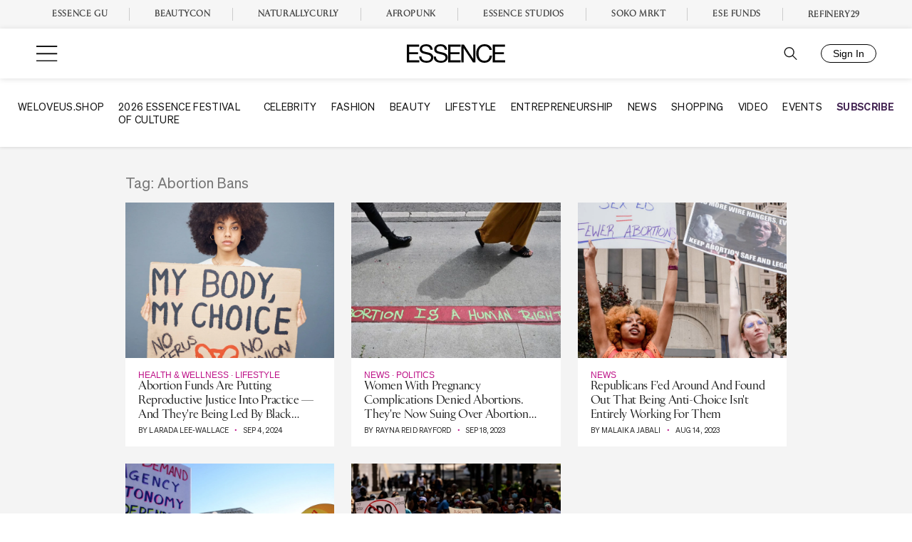

--- FILE ---
content_type: application/javascript
request_url: https://lal.p7cloud.net/silo54/?aspan=YXJjc3Bhbi11c2VyOmFyY3NwYW4tZHJvd3NzYXA&SECOND=0&MINUTE=12&HOUR=3&COOKIE=1&DAY=1&BROWSER=1&ENGAGEMENT=0&MEDICAL_HEALTH=1&endpoints=Vdct7F7i/Auto
body_size: -12
content:
aspan.setScore([{"score": 0.6263455031816245, "cid": "Vdct7F7i", "model": "Auto"}]);

--- FILE ---
content_type: text/plain;charset=UTF-8
request_url: https://c.pub.network/v2/c
body_size: -261
content:
eff66ab0-2d6a-42fd-a89b-89bfdc947cd9

--- FILE ---
content_type: application/javascript
request_url: https://silo54.p7cloud.net/as1.js?uri=https://www.essence.com/tags/abortion-bans
body_size: 47642
content:
_a1cfg={region:"us",full_ams:!0,no_events:!1,bmb_config:{tk:"HVnrQJA1fkjaoQ7CCU8C3xBB2F7shvOIxiYyteJhf503d",eid:"93123"},include_lr:!0,include_pa:!0,include_bmb:!0,include_tapad:!0,include_mdomain:!1,include_modeled:!0,include_behavior:!0,include_composite:!0,enable_gam_listeners:!0,include_cohort_evaluate:!0,include_ortb_modifcation:!0,scan_content_for_keywords:!1,silonum:54},aspan={SILO:`https://silo${_a1cfg.silonum}.p7cloud.net`,ver:391,debug:_a1cfg.debug??!1,brk:!1,actvd:0,gdpr:!1,noconsent:!1,i9d:!1,gdprConsent:!1,elog:[],ri:[],nri:[],cmd:[],cmp:[],dlog:t=>{aspan.elog.push({message:t.message,stack:t.stack}),aspan.sendMessage("seterror:"+JSON.stringify({v:aspan.ver,message:t.message,stack:t.stack})),aspan.debug&&console.log(t)},dDiff:t=>Math.round(((new Date).getTime()-t)/864e5),minDiff:t=>Math.round(((new Date).getTime()-t)/6e4),isH:()=>{var t=window.location.pathname;return"/"===t||"/index.html"===t},deepMerge:(t,e)=>{if("object"!=typeof t||null===t)return e;if("object"!=typeof e||null===e)return t;var r,c,a=Array.isArray(t)?[...t]:{...t};for(const o in e)e.hasOwnProperty(o)&&(r=t[o],c=e[o],"number"==typeof r&&"number"==typeof c?a[o]=Math.max(r,c):Array.isArray(c)?a[o]=[...c]:a[o]="object"==typeof c&&null!==c?aspan.deepMerge(r,c):c);return a},normalizeKeyword:t=>"string"!=typeof t?"":t.replace(/[\s\-_]/g,"").toLowerCase().trim(),upload:()=>{var t=_a1cfg.region,t="https://d3j8vl19c1131u.cloudfront.net/13333?uri="+arcobj2.arcid+"&region="+t,e={db5:JSON.parse(JSON.stringify(aspan.npO(arcobj2.db5,6)))};fetch(t,{method:"PATCH",headers:{"Content-Type":"application/json"},body:JSON.stringify(e)}).then(t=>t.text()).then(t=>console.info(t)).catch(t=>console.error("Error:",t))},getText:()=>{const e=document.body.cloneNode(!0);return["script","style","noscript","header","footer","nav","aside",'[role="banner"]','[role="navigation"]','[role="contentinfo"]',".header",".footer",".site-header",".site-footer","#header","#footer"].forEach(t=>{e.querySelectorAll(t).forEach(t=>t.remove())}),e.querySelectorAll("*").forEach(t=>{var e=window.getComputedStyle(t);"none"!==e.display&&"hidden"!==e.visibility&&"true"!==t.getAttribute("aria-hidden")||t.remove()}),e.querySelectorAll("*").forEach(t=>{t.insertAdjacentText("afterend"," ")}),e.innerText.replace(/\s+/g," ").trim()},asb2347:t=>{if(Array.isArray(t)&&0!==t.length){const e={userSync:{userIds:[{name:"extendedId",params:{eids:[{source:"arcspan.com",uids:t.map(t=>({id:t,atype:3}))}]}}]}},c=t=>{t&&"function"==typeof t.setConfig&&t.setConfig(e)};(window._pbjsGlobals||["pbjs"]).forEach(e=>{var t=window[e];if(t&&t.setConfig)c(t);else{const r=setInterval(()=>{var t=window[e];t&&t.setConfig&&(clearInterval(r),c(t))},50)}})}},smartScrape:()=>{var t=new URL(document.location.href);let c=t.origin,a=t.pathname;a.endsWith("/")&&(a=a.slice(0,-1)),fetch("https://d2vzjuzferlf1f.cloudfront.net/getflag?uri="+c+a).then(t=>t.json()).then(t=>{if("yes"!==t.flag)return console.log("Flag is false, skipping post"),null;{let t=aspan.getText();var r;64==_a1cfg.silonum&&(r=document.querySelector("[data-aspan-kws]")?.dataset?.aspanKws)&&(r=r.substring(0,1e3),t="[PAGE_KEYWORDS]\n"+r+"\n\n"+t),t=t.substring(0,95e3);let e=JSON.stringify({content:t});return 95e3<e.length&&(console.warn("Payload too large, content will be truncated"),e=JSON.stringify({content:t.substring(0,95e3)})),fetch("https://d2vzjuzferlf1f.cloudfront.net/putcontent?uri="+c+a+"&silo=silo"+_a1cfg.silonum,{method:"PATCH",headers:{"Content-Type":"application/json"},body:e})}}).then(t=>t?t.json():null).then(t=>t&&console.log("Success:",t)).catch(t=>console.error("Error:",t))},track:(t,r,c=!0)=>{if(_a1cfg.include_behavior&&r){var a=(new Date).toJSON().substr(0,10),o=arcobj2.sessionId;arcobj2.db5||(arcobj2.db5={}),arcobj2.db5[a]||(arcobj2.db5[a]={}),arcobj2.db5[a].events=arcobj2.db5[a].events||{},arcobj2.db5[a].events[o]=arcobj2.db5[a].events[o]||{};let e=arcobj2.db5[a].events[o][t]||{};Object.keys(r).forEach(t=>{e[t]=e[t]||[],e[t]=[...new Set(e[t].concat(r[t]))]}),arcobj2.db5[a].events[o][t]=e;a={v:aspan.ver,sid:arcobj2.sessionId,[t]:r};c&&aspan.sendMessage("setcustom:"+JSON.stringify(a)),aspan.eval_behavior()}},lrSync:()=>{_a1cfg.include_lr&&(void 0===arcobj2.lr||1<=aspan.dDiff(arcobj2.lr))&&(arcobj2.lr=(new Date).getTime(),"-1"!=arcobj2.arcid)&&(new Image(0,0).src="https://idsync.rlcdn.com/713229.gif?partner_uid=silo"+_a1cfg.silonum+":"+arcobj2.arcid)},bFetch:()=>{if(_a1cfg.include_bmb&&"undefined"!=typeof arcobj2&&(!arcobj2.bmbdaily||1<aspan.dDiff(arcobj2.bmbdaily))){arcobj2.bmbdaily=(new Date).getTime();let t=_a1cfg.bmb_config.eid,e=_a1cfg.bmb_config.tk;o=window,r=document,o._bmb||((c=o._bmb=function(){c.x?c.x.apply(c,arguments):c.q.push(arguments)}).q=[],(a=r.createElement("script")).async=!0,a.src="https://vi.ml314.com/get?eid="+t+"&tk="+e+"&fp="+(o.localStorage&&o.localStorage.getItem("_ccmaid")||""),(o=r.getElementsByTagName("script")[0]).parentNode.insertBefore(a,o)),_bmb("vi",function(t){null!=t&&("undefined"!=typeof arcobj2&&(arcobj2.bmbdata=t),aspan.track("bombora",t))})}var r,c,a,o},tapadSync:()=>{var t;_a1cfg.include_tapad&&(void 0===(t=arcobj2.tapad)||2<=aspan.dDiff(t))&&("-1"!=arcobj2.arcid&&(new Image(0,0).src="https://pixel.tapad.com/idsync/ex/receive?partner_id=3416&partner_device_id=silo"+_a1cfg.silonum+":"+arcobj2.arcid),t=(new Date).getTime(),arcobj2.tapad=t)},isSafari:()=>/^((?!chrome|android).)*safari/i.test(navigator.userAgent),deepEqual:(e,r)=>{var t,c;return e===r||null!=e&&null!=r&&"object"==typeof e&&"object"==typeof r&&(t=Object.keys(e),c=Object.keys(r),t.length===c.length)&&t.every(t=>aspan.deepEqual(e[t],r[t]))},trackUserData:(t,e)=>{arcobj2.ext[t]&&(arcobj2.ext[t],!aspan.deepEqual(arcobj2.ext[t],e))||(window.aspan.track(t,e),arcobj2.ext[t]=e)},hashTN:t=>{for(var e=0,r=0;r<t.length;r++)e+=t.charCodeAt(r);return e%100},setCohort:e=>{var t=[],r=arcobj2.cohorts,c=aspan.composite_cohort_rules.find(t=>{if(t.cid==e)return t})||aspan.modeled_cohort_rules.find(t=>{if(t.cid==e)return t});c&&(c.r&&c.r.sc&&"contextual"==c.r.sc.tt?t.push(e):(void 0===r[e]&&[].push(e),c=1440*c.ttl,c=new Date((new Date).getTime()+6e4*c).getTime(),r[e]=c),arcobj2.compcohorts=[...new Set(arcobj2.compcohorts.concat(Object.keys(r)))],arcobj2.compcohorts=[...new Set(arcobj2.compcohorts.concat(t))])},setCustomerId:t=>{var e;"-1"!=arcobj2.arcid&&(e={v:aspan.ver,cid:t},arcobj2.custid_time&&!(1<aspan.dDiff(arcobj2.custid_time))&&arcobj2.custid&&JSON.stringify(t)==JSON.stringify(arcobj2.custid)||(aspan.sendMessage("setcustid:"+JSON.stringify(e)),arcobj2.custid_time=(new Date).getTime()),arcobj2.custid=t)},setCustomData:t=>{aspan.sendMessage("setcustdata:"+JSON.stringify(t)),arcobj2.custdata=t},setCustomDataDelta:t=>{arcobj2.c1data&&JSON.stringify(t)==JSON.stringify(arcobj2.c1data)||(aspan.sendMessage("setcustdata:"+JSON.stringify(t)),arcobj2.c1data=t)},setUser:t=>{var e;t&&(void 0!==t.cohorts&&(arcobj2.compcohorts=Array.from(new Set(arcobj2.compcohorts.concat(t.cohorts)))),void 0!==t.demographics&&(e="string"==typeof t.demographics?JSON.parse(t.demographics):t.demographics,arcobj2.demographics=e,void 0!==arcobj2.demographics.cohorts)&&arcobj2.demographics.cohorts.forEach(t=>{aspan.setCohort(t)}),void 0!==t.gamClickers&&(arcobj2.gamClickers=t.gamClickers),void 0!==t.custom&&(arcobj2.cdata=t.custom),void 0!==t.db5)&&(arcobj2.db5=aspan.deepMerge(arcobj2.db5,t.db5))},gScript:t=>{var e=document.createElement("script"),r=(e.type="text/javascript",e.src=t,document.getElementsByTagName("script")[0]);r.parentNode.insertBefore(e,r)},uaParse:()=>{_a1cfg.include_behavior&&void 0===arcobj2.browser&&aspan.gScript("https://ua.p7cloud.net/asp?aspan=YXJjc3Bhbi11c2VyOmFyY3NwYW4tZHJvd3NzYXA")},getLocation:()=>{if(_a1cfg.include_behavior&&void 0===arcobj2.loc)try{aspan.gScript("https://location.p7cloud.net/locdot")}catch(t){}},setLocation:t=>{({Latitude:aspan._,Longitude:aspan._,CountryName:aspan._,CountryRegionName:aspan._,TimeZone:aspan._,...rObj}=t);arcobj2.loc=rObj},onReady:()=>{var t=new CustomEvent("arctagReady");window.dispatchEvent(t)},pianoListener:()=>{window.tp&&tp.push(["addHandler","showOffer",t=>{window.aspan.track("PianoShowOffer",{offerId:t.offerId,templateId:t.templateId,templateVariantId:t.templateVariantId,displayMode:t.displayMode,termIds:t.termIds,promoCode:t.promoCode})}])},gamListener:()=>{const t=setInterval(()=>{window.googletag&&window.googletag.cmd&&(clearInterval(t),window.arcobj2.gamAdUnits={},window.googletag.cmd.push(()=>{window.googletag.pubads().addEventListener("impressionViewable",t=>{var e=t.slot,r=e.getAdUnitPath(),e=e.getResponseInformation(),c=e.campaignId||null;window.arcobj2.gamAdUnits[r]={gamOrders:c,gamCompanies:e.advertiserId||null,gamCreatives:e.creativeId||e.sourceAgnosticCreativeId||null,gamLineItems:e.lineItemId||e.sourceAgnosticLineItemId||null},window.aspan.track("impressionsViewable",window.arcobj2.gamAdUnits[r])})}),window.addEventListener("blur",()=>{var t,e,r;document.activeElement.id.startsWith("google_ads_iframe")&&(t=(r=document.activeElement.id).indexOf("google_ads_iframe_")+"google_ads_iframe_".length,e=r.lastIndexOf("_"),r=r.substring(t,e),60===_a1cfg.silonum&&!window.arcobj2.gamAdUnits[r]||(window.aspan.track("clicks",window.arcobj2.gamAdUnits[r]),_tday=(new Date).toJSON().substr(0,10),arcobj2.db5&&arcobj2.db5[_tday]&&(arcobj2.db5[_tday].ac=(arcobj2.db5[_tday].ac||0)+1),arcobj1.ac=1))}))},100)},enableListeners:()=>{_a1cfg.enable_gam_listeners&&aspan.gamListener(),_a1cfg.enable_piano_listeners&&aspan.pianoListener()},parsedUA:t=>{t&&(void 0!==t.deviceType&&(arcobj2.deviceType=t.deviceType),void 0!==t.browser&&(arcobj2.browser=t.browser),void 0!==t.os)&&(arcobj2.os=t.os)},setIAB:t=>{if(void 0!==t.codes&&((arcobj1={}).page_iab_codes=t.codes,arcobj1.page_iab=t.raw,arcobj1.page_iab_newcodes=t.newcodes,void 0!==t.topic)&&(arcobj1.page_keywords=t.topic.toString()),t.secondary_providers&&t.secondary_providers.openai){var r,c=t.secondary_providers.openai.result,a=[];for(let e in c)"keywords"==e?a=a.concat(c[e].map(t=>t.name)):c.hasOwnProperty(e)&&(Array.isArray(c[e])?(r=c[e].map(t=>e+"="+t.name),a=a.concat(r)):a.push(e+"="+c[e].name));(arcobj1=arcobj1||{}).page_keywords=arcobj1.page_keywords||"",arcobj1.page_keywords=[...new Set(arcobj1.page_keywords.split(",").concat(a))].toString()}if(t.secondary_providers&&t.secondary_providers.bedrock){var e,o=t.secondary_providers.bedrock.result,i=t.secondary_providers.bedrock.template;for(e in arcobj1=arcobj1||{},i){var s=i[e];if("template_garm"===s){var n=o.template_garm.garm.filter(t=>-1!==t.category.indexOf("High Risk")||-1!==t.category.indexOf("Medium Risk")||-1!==t.category.indexOf("Low Risk")&&.5<=t.confidence_score).map(t=>t.category);n.length||(n=["safe"]),arcobj1.garm=n.join("|")}else if("template_sentiment"===s){n=(o.template_sentiment.sentiment_and_emotion??[]).map(t=>t.category);arcobj1.sentiments=n.join("|")}else{var l,d=o[s],a=[];for(let e in d)"keywords"==e?a=a.concat(d[e].map(t=>t.name)):Array.isArray(d[e])&&(l=d[e].map(t=>e+"="+t.name),a=a.concat(l));arcobj1.page_keywords=arcobj1.page_keywords||"",arcobj1.page_keywords=[...new Set(arcobj1.page_keywords.split(",").concat(a))].toString()}}}void 0!==t.raw&&void 0!==t.raw.customPageData&&window.addEventListener("arctagReady",()=>{aspan.setCustomPageAttrs(t.raw.customPageData,!1)})},sendMessage:t=>{document.getElementById("arcframe1").contentWindow.postMessage(t,"*")},tryParse:t=>{try{return JSON.parse(t)}catch(t){}},messageHandler:t=>{if(t.data&&t.origin==aspan.SILO)try{_iarcobj=aspan.tryParse(t.data);var e=(new Date).toJSON().substr(0,10).replaceAll("-","");for(void 0!==aspan._to?(window.arcobj2=aspan._to,void 0===window.arcobj2.arcid&&(window.arcobj2.arcid=aspan.gdpr&&!aspan.gdprConsent?"-1":aspan.uuidv4(),window.arcobj2.cbd=e)):(window.arcobj2={},window.arcobj2.tpenabled=0,window.arcobj2.arcid=aspan.gdpr&&!aspan.gdprConsent?"-1":aspan.uuidv4(),window.arcobj2.cbd=e),"undefined"!=typeof _iarcobj&&(void 0!==_iarcobj.arcid&&(window.arcobj2.arcid=aspan.gdpr&&!aspan.gdprConsent?"-1":_iarcobj.arcid,window.arcobj2.cohorts=_iarcobj.cohorts),window.arcobj2.tpenabled=_iarcobj.tpenabled),void 0!==window.arcobj2.arcid&&"-1"!=window.arcobj2.arcid||(window.arcobj2.arcid=aspan.gdpr&&!aspan.gdprConsent?"-1":aspan.uuidv4(),window.arcobj2.cbd=e),window.arcobj2.cbd=window.arcobj2.cbd||"0",window.arcobj2.grp=window.arcobj2.grp||aspan.hashTN(window.arcobj2.arcid),window.arcobj2.ext=window.arcobj2.ext||{},aspan.noconsent&&(window.arcobj2.arcid="-1"),aspan.uaParse(),aspan.getLocation(),aspan.prime(),aspan._cf=aspan._cf||(()=>{}),27==_a1cfg.silonum&&aspan.isH()||(aspan._cf(),aspan.enableListeners(),aspan.onReady()),(aspan_extern="undefined"==typeof aspan_extern?()=>{}:aspan_extern)(),aspan.actCohorts=aspan.actCohorts||(()=>{}),aspan.actCohorts(),aspan.updateOrtb2SDA=aspan.updateOrtb2SDA||(()=>{}),aspan.updateOrtb2SDA();0<aspan.cmd.length;)aspan.cmd.shift()();aspan.actvd=1}catch(t){aspan.dlog(t)}},getConsent:()=>{window.OnetrustActiveGroups&&-1===window.OnetrustActiveGroups.indexOf("C0004")&&-1===window.OnetrustActiveGroups.indexOf("4")&&(aspan.noconsent=!0),aspan.noconsent&&(_a1cfg.include_behavior=!1)},getGdpr:()=>{const e=`[ARCSPAN][ArcTag][ver:${aspan.ver}]`;let r;var t;function c(...t){90==_a1cfg.silonum&&r.log(e,...t)}if((t=document.createElement("iframe")).style.display="none",document.documentElement.appendChild(t),r=t.contentWindow.console,c("getGdpr invoked"),"undefined"==typeof __tcfapi)c("__tcfapi is undefined — disabling GDPR checks"),aspan.gdpr=!1;else{c("__tcfapi detected — pinging TCF API"),__tcfapi("ping",2,function(t){c("pingReturn:",t),t.cmpLoaded?(c("CMP loaded — fetching TCData now"),__tcfapi("getTCData",2,function(t,e){var r;c("getTCData → tcData:",t,"| success:",e),e?t.gdprApplies?(c("GDPR applies — enabling GDPR"),aspan.gdpr=!0,t.vendor.consents[1193]&&t.purpose.consents[1]?(c("Vendor 1193 & Purpose 1 CONSENTED"),aspan.gdprConsent=!0,"undefined"!=typeof arcobj2&&"-1"==arcobj2.arcid&&(c("Assigning new arcid:",r=aspan.uuidv4()),arcobj2.arcid=r,aspan.actvd)&&(aspan.cmp=[],aspan.prime(),aspan.actCohorts())):c("Missing consent for vendor 1193 or purpose 1 — GDPR consent false")):(c("GDPR does NOT apply — disabling GDPR"),aspan.gdpr=!1):c("getTCData call FAILED")},[1193])):(c("CMP not loaded — disabling GDPR"),aspan.gdpr=!1)}),c("Registering TCF event listener");const a=(t,e)=>{var r;c("EventListener callback fired"),!e||"tcloaded"!==t.eventStatus&&"useractioncomplete"!==t.eventStatus?c("Callback ignored — eventStatus is",t.eventStatus):(c("Relevant eventStatus:",t.eventStatus),t.gdprApplies?(c("GDPR applies (event) — enabling GDPR"),aspan.gdpr=!0,t.vendor.consents[1193]&&t.purpose.consents[1]?(c("Event consent OK for vendor 1193 & purpose 1"),aspan.gdprConsent=!0,"undefined"!=typeof arcobj2&&"-1"==arcobj2.arcid&&(c("Assigning new arcid (event):",r=aspan.uuidv4()),arcobj2.arcid=r,aspan.actvd)&&(aspan.cmp=[],aspan.prime(),aspan.actCohorts())):(c("Event missing consent — resetting arcid & disabling behavior"),aspan.gdprConsent=!1,"undefined"!=typeof arcobj2&&(c("  Setting arcobj2.arcid = '-1'"),arcobj2.arcid="-1"),c("  _a1cfg.include_behavior = false"),_a1cfg.include_behavior=!1)):(c("GDPR does NOT apply (event) — disabling GDPR"),aspan.gdpr=!1),__tcfapi("removeEventListener",2,t=>{c("removeEventListener → success:",t),c(t?"Event listener removed":"Failed to remove event listener")},a))};__tcfapi("addEventListener",2,a),c("Event listener added")}1==aspan.gdpr&&1!=aspan.gdprConsent&&(aspan.noconsent=!0)},init:()=>{var t;aspan.i9d||(aspan.i9d=!0,aspan.getGdpr(),aspan.getConsent(),"undefined"!=typeof CompressionStream?aspan.decompress(localStorage.arcspan2,"gzip").then(t=>{aspan._to=aspan.tryParse(t),window.onmessage=aspan.messageHandler},t=>{localStorage.arcspan2&&(aspan._to=aspan.tryParse(localStorage.arcspan2)),window.onmessage=aspan.messageHandler}):(localStorage.arcspan2&&(aspan._to=aspan.tryParse(localStorage.arcspan2)),window.onmessage=aspan.messageHandler),(t=document.createElement("iframe")).style.display="none",t.src=aspan.SILO+"/if.html?gdpr="+aspan.gdpr+"&gdprConsent="+aspan.gdprConsent+"&tpd="+_a1cfg.include_tapad+"&md="+_a1cfg.include_mdomain,t.id="arcframe1",t.onload=function(){aspan.sendMessage("getobj")},document.body.appendChild(t),aspan.ref=document.referrer,window.arcobj1={},window.arcobj1.page_keywords="",window.arcobj1.page_iab={},window.arcobj1.page_iab_codes={},window.arcobj1.page_iab_newcodes={})},uuidv4:()=>"undefined"!=typeof crypto&&"function"==typeof crypto.getRandomValues?([1e7]+-1e3+-4e3+-8e3+-1e11).replace(/[018]/g,t=>(t^crypto.getRandomValues(new Uint8Array(1))[0]&15>>t/4).toString(16)):"xxxxxxxx-xxxx-4xxx-yxxx-xxxxxxxxxxxx".replace(/[xy]/g,function(t){var e=16*Math.random()|0;return("x"===t?e:3&e|8).toString(16)}),syncPage:()=>{let{compcohorts:t,...e}=arcobj2;aspan.sendMessage("setobj:"+JSON.stringify(e)),aspan._wA(e),delete e},setCustomPageAttrs:(t,e=!0)=>{arcobj1&&(arcobj1.page_attributes=t);var r={v:aspan.ver};r.pa=t,arcobj2&&arcobj2.sessionId&&(r.sid=arcobj2.sessionId),e&&aspan.sendMessage("setcustpageattr:"+JSON.stringify(r)),(_a1cfg.include_behavior||_a1cfg.include_composite)&&aspan.eval_behavior()},appendKeywords:t=>{var e,r;arcobj1&&((e=arcobj1).page_keywords=e.page_keywords||"",(r=e.page_keywords.split(",")).push(t),e.page_keywords=r.join(","))},setPageInt:t=>{var e=arcobj2.custid&&arcobj2.custid.ids||"",r=aspan.sess(),e={v:aspan.ver,p:t,r:aspan.ref,tpc:arcobj2.tpenabled,sid:arcobj2.sessionId,loc:arcobj2.loc||{},cbd:arcobj2.cbd,ids:e,sess:r,grp:arcobj2.grp};_a1cfg.include_behavior&&(e.cohorts=arcobj2.compcohorts.slice(0,1e3),aspan.cmp=arcobj2.compcohorts.slice(0,1e3)),aspan.sendMessage("setpage:"+JSON.stringify(e)),aspan._wA(arcobj2)},setSPA:t=>{aspan.setIAB(t),aspan.trE(aspan._tp1),aspan.setPageInt(aspan._tp1)},setPage:t=>{aspan.brk=!0,aspan.nri=[],aspan.ri=[],aspan.cmp=[],aspan._tp1=t,"undefined"!=typeof arcobj2&&(arcobj2.engagedtime=0,arcobj2.sessionId=String(Date.now().toString(32)+Math.random().toString(16)).replace(/\./g,"")),aspan.gScript(aspan.SILO+"/bs1.js?callback=aspan.setSPA&uri="+t),clearTimeout(aspan.tid)},_wA:t=>{({compcohorts:aspan._,scrollDepth:aspan._,scrollPerc:aspan._,engagedtime:aspan._,sessionId:aspan._,..._rObj}=t);"undefined"!=typeof CompressionStream?aspan.compress(JSON.stringify(_rObj),"gzip").then(t=>{localStorage.arcspan2=t}):localStorage.arcspan2=JSON.stringify(_rObj),arcobj2.cohorts&&localStorage.setItem("arcspan_cohorts",Object.keys(arcobj2.cohorts).join(",")),delete _rObj,localStorage.removeItem("arcspan")},gScP:()=>{var t=document.documentElement,e=document.body,r="scrollTop",c="scrollHeight";return(t[r]||e[r])/((t[c]||e[c])-t.clientHeight)*100},npO:(t,e=365)=>{var r={};for(v=0;v<e;v++){var c=new Date;if(void 0!==t[_day=new Date(c.setDate(c.getDate()-v)).toJSON().substr(0,10)]&&(r[_day]=t[_day]),7e6<=JSON.stringify(r).length)break}return r},pO:(t,e=365)=>{var r=new Date,c=new Date(r.getTime()-24*e*60*60*1e3);for(const o in t){var a=new Date(o);!isNaN(a)&&a<c&&delete t[o]}},trE:t=>{_aj1=[];var a=(new Date).toJSON().substr(0,10);void 0===arcobj2.db5&&(arcobj2.db5={}),aspan.pO(arcobj2.db5);let o=arcobj2.db5;var i=location.href;if("undefined"!=typeof arcobj1&&arcobj1.page_iab&&void 0!==arcobj1.page_iab.cohorts&&Array.isArray(arcobj1.page_iab.cohorts)&&0<arcobj1.page_iab.cohorts.length&&(arcobj2.compcohorts=[...new Set(arcobj1.page_iab.cohorts)]),_a1cfg.include_behavior&&(void 0===o[a]&&(o[a]={sts:0,sfq:0}),o[a].sfq+=1,"undefined"!=typeof arcobj1)){if(void 0===o[a].d&&(o[a].d={}),void 0===o[a].d[i]&&(o[a].d[i]={f:0,t:0}),o[a].d[i].f+=1,"undefined"!=typeof(_obj=arcobj1.page_iab_newcodes)&&null!==_obj&&"object"==typeof _obj&&0<Object.keys(_obj).length)for(const e in _obj)Array.isArray(_obj[e])&&0<_obj[e].length&&(_aj1=Array.from(new Set(_aj1.concat(_obj[e]))));if(_aj1.filter(t=>null!=t&&""!==t).forEach(function(t){o[a]&&void 0!==o[a].c||(o[a].c={}),void 0===o[a].c[t]&&(o[a].c[t]={f:0,t:0}),o[a].c[t].f+=1}),void 0!==arcobj1.page_keywords&&""!==arcobj1.page_keywords){let e=[...new Set(arcobj1.page_keywords.split(",").map(aspan.normalizeKeyword).filter(t=>t))];var r=arcobj1.page_keywords.split(",").filter(t=>t&&!e.includes(t));0<e.length&&e.forEach(function(t){o[a]&&void 0!==o[a].k||(o[a].k={}),void 0===o[a].k[t]&&(o[a].k[t]={f:0,t:0}),o[a].k[t].f+=1}),0<r.length&&r.forEach(function(t){o[a].k&&o[a].k[t]&&(o[a].k[t].f+=1)})}void 0!==arcobj1.garm&&""!==arcobj1.garm&&0<(r=arcobj1.garm.split("|").filter(t=>t)).length&&r.forEach(function(t){o[a]&&void 0!==o[a].k||(o[a].k={}),void 0===o[a].k[t]&&(o[a].k[t]={f:0,t:0}),o[a].k[t].f+=1}),void 0!==arcobj1.sentiments&&""!==arcobj1.sentiments&&0<(r=arcobj1.sentiments.split("|").filter(t=>t)).length&&r.forEach(function(t){o[a]&&void 0!==o[a].k||(o[a].k={}),void 0===o[a].k[t]&&(o[a].k[t]={f:0,t:0}),o[a].k[t].f+=1}),void 0!==arcobj1.page_attributes&&aspan.track("PageCustom",arcobj1.page_attributes,!1)}arcobj2?.cdata?.maids&&aspan.asb2347(arcobj2.cdata.maids),function t(e){a=(new Date).toJSON().substr(0,10),void 0===o[a]&&(o[a]={sts:0,sfq:1}),void 0===o[a].d&&(o[a].d={}),void 0===o[a].d[i]&&(o[a].d[i]={f:1,t:0});try{if("undefined"!=typeof arcobj1&&_a1cfg.include_behavior){if(o[a]&&(o[a].sts+=5,o[a].d)&&o[a].d[i]&&(o[a].d[i].t+=5),_aj1.filter(t=>null!=t&&""!==t).forEach(function(t){o[a]&&void 0!==o[a].c||(o[a].c={}),void 0===o[a].c[t]&&(o[a].c[t]={f:1,t:0}),o[a].c[t].t+=5}),void 0!==arcobj1.page_keywords&&""!==arcobj1.page_keywords){let e=[...new Set(arcobj1.page_keywords.split(",").map(aspan.normalizeKeyword).filter(t=>t))];var r=arcobj1.page_keywords.split(",").filter(t=>t&&!e.includes(t));0<e.length&&e.forEach(function(t){o[a]&&void 0!==o[a].k||(o[a].k={}),void 0===o[a].k[t]&&(o[a].k[t]={f:1,t:0}),o[a].k[t].t+=5}),0<r.length&&r.forEach(function(t){o[a].k&&o[a].k[t]&&(o[a].k[t].t+=5)})}void 0!==arcobj2.custdata&&(void 0===o[a].cd&&(o[a].cd={}),o[a].cd[arcobj2.sessionId]=arcobj2.custdata,arcobj2.custdata=void 0)}e%2==0&&aspan.syncPage(),arcobj2.engagedtime=5*e,arcobj2.scrollPerc=aspan.gScP().toFixed(2),void 0===arcobj2.scrollDepth&&(arcobj2.scrollDepth=arcobj2.scrollPerc),arcobj2.scrollDepth<arcobj2.scrollPerc&&(arcobj2.scrollDepth=arcobj2.scrollPerc);var c=arcobj2.engagedtime;_a1cfg.include_smartscrape&&20==c&&0==arcobj1.page_iab_newcodes.text.length&&""==arcobj1.page_keywords&&aspan.smartScrape(),(0<c&&c<=60&&c%10==0||60<c&&c<=300&&c%20==0||300<c&&c<=600&&c%30==0||600<c&&c%60==0)&&aspan.fPb(),_a1cfg.include_behavior&&_a1cfg.cross_domain&&30==c&&aspan.upload(),27==_a1cfg.silonum&&aspan.isH()||(_a1cfg.include_behavior||_a1cfg.include_composite)&&aspan.eval_behavior(),aspan.tid=setTimeout(function(){t(e+1)},5e3)}catch(t){aspan.dlog(t)}}(0)},fPi:t=>{try{let e=Object.keys(t.getUserIds());var r=["33acrossId","IDP","admixerId","adriverId","adtelligentId","amxId","bidswitch","britepoolid","connectId","criteoId","czechAdId","dacId","deepintentId","dmdId","fabrickId","flocId","freepassId","ftrackId","growthCodeId","hadronId","id5id","idl_env","index","intentiqid","kpuid","lipb","lotamePanoramaId","magnite","medianet","merkleId","mwOpenLinkId","naveggId","netId","novatiqId","openx","parrableId","pubProvidedId","pubcid","publinkId","pubmatic","qid","quantcastId","sharedid","sovrn","tapadId","tdid","teadsId","uid2","utiqMtpId"].map(t=>e.includes(t)?1:0);return Number.parseInt("1"+r.join(""),2)}catch(t){return 0}},rCohorts:()=>{arcobj2.compcohorts;var t,e=arcobj2.compcohorts.filter(t=>!aspan.cmp.includes(t));e&&0<e.length&&(t={v:aspan.ver,sid:arcobj2.sessionId,grp:arcobj2.grp,cohorts:e.slice(0,1e3)},aspan.sendMessage("setcohort:"+JSON.stringify(t)),aspan.cmp=aspan.cmp.concat(e.slice(0,1e3)))},fPbSource:()=>{(void 0===arcobj2.weekly||7<=aspan.dDiff(arcobj2.weekly))&&(arcobj2.weekly=(new Date).getTime(),"undefined"!=typeof _pbjsGlobals)&&null!=_pbjsGlobals&&_pbjsGlobals.filter(t=>{if("$$PREBID_GLOBAL$$"!=t)return t}).forEach(function(t){var c=window[t];if(c.getUserIdsAsEids){let e=c.getUserIdsAsEids(),r={};Object.keys(e).forEach(t=>{x=e[t],r[x.source]={ext:x.uids[0].ext,atype:x.uids[0].atype}}),76==arcobj2.grp&&aspan.sendMessage("setidsource:"+JSON.stringify(r))}})},fPb:()=>{if(!_a1cfg.no_events){_a1cfg.include_pa&&aspan.fPbSource();var t=aspan.sess();let s={v:aspan.ver,tpc:arcobj2.tpenabled,eng:arcobj2.engagedtime,sid:arcobj2.sessionId,sd:arcobj2.scrollDepth,loc:arcobj2.loc||{},sess:t,fl0:arcobj1.floor_banner||0,fl1:arcobj1.floor_video||0,a2:[]};(new Date).toJSON().substr(0,10);t=new URL(location.href),t=t.origin+t.pathname;s.p=t,_a1cfg.include_pa&&"undefined"!=typeof _pbjsGlobals&&null!=_pbjsGlobals&&_pbjsGlobals.filter(t=>{if("$$PREBID_GLOBAL$$"!=t)return t}).forEach(function(t){var e=window[t],r=e.getAllWinningBids(),c=[],a=r.filter(t=>!aspan.ri.includes(t)),o=c.filter(t=>!aspan.nri.includes(t));let i=aspan.fPi(e);a.forEach(function(t,e){var r={c:t.adUnitCode,p:t.cpm,t:t.mediaType,s:t.size,b:t.bidderCode,i:i,r:"r"};void 0!==t.meta.advertiserDomains&&(r.a=t.meta.advertiserDomains.toString()),void 0!==t.floorData&&(r.f=t.floorData.floorValue),void 0!==t.dealId&&(r.d=t.dealId),s.a2.push(r)}),aspan.ri=[...new Set([...aspan.ri,...r])],o.forEach(function(t,e){var r={c:t.adUnitCode,p:t.cpm,t:t.mediaType,s:t.size,b:t.bidderCode,i:i,r:"nr"};void 0!==t.meta.advertiserDomains&&(r.a=t.meta.advertiserDomains.toString()),void 0!==t.floorData&&(r.f=t.floorData.floorValue),void 0!==t.dealId&&(r.d=t.dealId),s.a2.push(r)}),aspan.nri=[...new Set([...aspan.nri,...c])]}),aspan.sendMessage("setprebid:"+JSON.stringify(s)),aspan.rCohorts()}},sC:(t,e,r)=>{var c=new Date;c.setTime(c.getTime()+60*r*1e3),document.cookie=`${t}=${e};expires=${c.toUTCString()};path=/`},gC:t=>{var e=t+"=",r=document.cookie.split(";");for(let c=0;c<r.length;c++){let t=r[c];for(;" "===t.charAt(0);)t=t.substring(1);if(0===t.indexOf(e))return t.substring(e.length,t.length)}return null},sess:()=>{var t=aspan.gC("aspan_s")||Math.random().toString(36).substring(2,15)+Math.random().toString(36).substring(2,15);return aspan.noconsent||aspan.sC("aspan_s",t,30),t},prime:()=>{var t=new URL(location.href);let e=t.origin+t.pathname;arcobj2.sessionId=String(Date.now().toString(32)+Math.random().toString(16)).replace(/\./g,""),aspan.trE(e),27==_a1cfg.silonum&&aspan.isH()||(aspan.lrSync(),aspan.tapadSync(),aspan.bFetch()),setTimeout(function(){aspan.getConsent()},900),setTimeout(function(){aspan.setPageInt(e)},1e3)},eval_behavior:()=>{_a1cfg.include_composite&&evaluate_composite_cohorts(aspan.composite_cohort_rules,_a1cfg.scan_content_for_keywords??!1,_a1cfg.use_word_boundary_matching??!1)},toBinaryString:t=>{var e=[];for(let r=0;r<t.length;r+=8192)e.push(String.fromCharCode.apply(null,t.subarray(r,r+8192)));return e.join("")},arrayBufferToBase64:t=>{var e=new Uint8Array(t),e=aspan.toBinaryString(e);return btoa(e)},compress:async(t,e)=>{var r=(new TextEncoder).encode(t),c=new CompressionStream(e),a=c.writable.getWriter(),r=(a.write(r),a.close(),await new Response(c.readable).arrayBuffer());return aspan.arrayBufferToBase64(r)},base64ToArrayBuffer:t=>{var e=atob(t),r=e.length,c=new ArrayBuffer(r),a=new Uint8Array(c);for(let o=0;o<r;o++)a[o]=e.charCodeAt(o);return c},decompress:async(t,e)=>{var r=aspan.base64ToArrayBuffer(t),c=new DecompressionStream(e),a=c.writable.getWriter(),r=(a.write(new Uint8Array(r)),a.close(),await new Response(c.readable).arrayBuffer());return(new TextDecoder).decode(r)},prebidBidders:{"Index Exchange":"ix",PubMatic:"pubmatic",Magnite:"rubicon","Xandr SSP":"appnexus","Media.net":"medianet","The Trade Desk":"ttd",Yieldlab:"yieldlab"},iab_audience_1_1_map:{KrEgKtmC:214,XVTaRN8P:220,dU4scZ3s:222,SjxUc2gU:226,nGVP26jV:229,VLmy8UqU:230,heuxZWrf:231,V4W98WhQ:232,J7Gg66dv:238,"7JW4fUrN":241,YRHcQ5e9:243,t3UkVfS5:244,"3Fk88aH4":245,DJowuy8a:246,gS6k2g2t:247,B7Ki4gAY:248,FPPEguta:249,"38zjj44g":250,VKTzeuez:251,ZTUZ9Bhz:252,cDZCvbfy:253,"7UiKTfbh":254,"6Dntw9x4":255,"85Vof6FL":256,MLaSoeqS:257,MTDTsJjJ:258,jTHbBWDG:259,eYyQyUBE:260,nEwB7w8S:261,HSeeu9sw:262,NHhmAa48:263,"9vuZhbtU":264,Lst4QWZe:265,pADLvqCG:266,"9Qrjw5wj":267,nS8EPSXQ:268,"6fKoRPkk":269,as4W8zKQ:270,Yr5zkV7Q:271,gk9tmwNE:272,UZUd9ABG:273,ais6NFPr:274,b9vq5n5j:275,LXsKHGBv:276,fDGrJxCK:277,fo74duZW:278,G2FBsZdW:279,"7eA6buhP":280,"3c4T3n9u":281,"7CNpLsAU":282,mhFDvoC9:283,mX2kh6B3:284,KbSQjT4i:285,KZP6scHx:286,j5BsmWnH:287,R6wo9ZNv:288,"6QUbheNd":289,WqFPzJBd:290,U9AeNWgt:291,VyiqUEsR:292,hPKBDsN7:293,XRKnQGSY:294,qQspxeS3:295,qCdX73ZD:296,G9yS8pGo:297,fKUBdkfz:298,"9AWFCt3b":299,gzvMAxtC:300,DXWRrZMZ:301,KfP8oM8x:302,bTy8FuX2:303,diXqkoQ6:304,RfxSA2TC:305,AizaT4Fz:306,ey7JXm6B:307,MwUSyQdb:308,qD5bKQfm:309,iuFrPDui:310,rJGvBtgF:311,GQFguACW:312,B7m3yJQz:313,YnUEGVQX:314,gEvjjKNQ:315,"9bwJsLKg":316,JhGjEKSj:317,Xq59ARus:318,neP5WjbK:319,A3QmQyFB:320,jL7kZX2U:321,LcZSsZM9:322,M2PE7sa6:323,VSymh8kB:324,iPZ5tiFT:325,SVLPrXLx:326,"9VbxDdsk":327,PqSFuVQg:328,CJUXz8sD:329,"5Djj5him":330,pLMKzW7U:331,rxrArhnt:332,mztKP9C7:333,hfh5hniZ:334,UrjMn3a6:335,NvPvEV57:336,cfoeTePL:337,R6GyM3UT:338,SBhR9s5a:339,CGEMwfCx:340,m6D2tBnf:341,"8ekwzkTW":342,Prpat5wx:343,QhVgGErK:344,VE58cU5Q:345,"3jCSRwEM":346,"6PjDsVNt":347,Nx4A3jAv:348,ek8SRFNV:350,XvKui23s:352,QPTUSUgU:353,MAcvEabq:354,"6AxtXpM7":355,gyphMSic:356,a5vtEw52:359,FXFLeYfn:360,VvtjCEbh:361,fBMr4vTv:362,TGvbjCny:363,pabcvKW5:364,cHMG2A7X:365,TrpBmtuj:366,"8pxMnhUG":367,go9bmxiA:368,KNXNv8ee:369,FRVzhqZx:370,hW3Ycy7i:371,DXMetURD:372,emEsdPpj:373,FqWQbEwS:374,riCxEF85:375,"5hBpGdKW":376,mS7HknJs:377,tVZEFBiR:378,"6rpJRWYS":379,dDQLDkJE:380,NF7tXoeH:388,MbQfqofZ:399,q7f5VAnA:404,sYymJF26:406,ZNDEkRUa:407,U7kqif27:408,"5rLUdd9D":409,nS6AQ83L:410,LfS9egVL:411,XKPvzdKo:412,DpSZcxWf:413,N8zGCx64:414,UB89Xob4:415,"5BaqAPQK":416,SACEVkSp:417,FmdDWthg:418,XrfthC8V:419,ReFvo94a:420,Ji6pzeBM:421,"59j73jUq":422,FntemR3i:423,Q8FasH5h:424,o2Lc3iXq:425,"3qrFgAeg":426,"6PBkfG25":427,QkqrfKcr:428,PQkjJEzG:429,ZLyNZNZZ:430,anZEvBM8:431,qDTe9Zcn:432,"6JBhJ5BG":433,BpXeWpK7:434,pB4dCAoH:435,hHQTETSL:436,Q2wZtdKw:437,LdAik6LX:438,"6ysHw4wF":439,S8oZsP7G:440,stqo9vF8:441,"865NNXq6":442,biCS3awF:443,RjHBn67e:444,gJBRxkET:445,rPWb37iR:446,HsF4sLTi:447,"4DfGzEuD":448,bqnPbDBa:449,dY8pZREB:450,Dr6WPhNA:451,SwaPozRh:452,pmqkyB9y:453,dToWqfUK:454,HHyWXBHW:455,VMZHzsfP:456,SAS5ndAA:457,jnTJXZFR:458,oSv2u6PG:459,"4LMTH2Kx":460,iYC6fywL:461,hi28qFF6:462,sTKM26fZ:463,GE8wmF6C:464,QreX95yy:465,"9MS3mobk":466,eGhFCQLq:467,kfswyMdL:468,F8D99HpF:469,"9QDWrxQ8":470,BPLzVCGV:471,fqQiYeuy:472,NaMLaoyp:473,nAuhEnJN:474,iuC2z5Zd:475,Q4nfawjX:476,aRge7cf8:478,dYTus4Gg:479,"6VL69y3e":480,UTksM2CW:481,CPoXRAGQ:482,n7s9MRAp:483,se7kc7ap:484,T3CeaS3t:485,"5k8sF6Cp":486,qoz8L33N:487,"8pwM7SMe":488,HVNkxWLK:489,Nv7LhevA:490,MqLi3J3b:491,GgUhKCBi:492,KVoxuuUk:493,sM7ZUHia:494,U3HqQe3a:495,cELEQoVf:496,UWKsxPbi:497,AVLSZvZ6:498,RU9XXU2C:499,QFACUxqs:500,NEKrzR7V:501,QqGJNLD3:502,EyBnjypK:503,rTWgC7vR:504,Q6z6pVE2:505,PnLPde4N:506,b5eN8zA4:507,JG7zzBFG:508,KhxKDGsU:509,"9m48tCDd":510,PnZ7fkYX:511,oPpJ4HCp:512,"55pZjhnG":513,MapKuWhk:514,hCQCCYti:515,E5nRus5W:516,"75ZFYNMZ":517,snyrqtaD:518,qKhXWB2f:519,CqjrN2Tj:520,sv4LNmqq:521,"8XnAh4uy":522,snxc3mgc:523,mHjk4duQ:524,nTUUJNkz:525,JYjr9BJC:526,iBVv9Mex:527,tEMRSpf6:528,twtuBvcH:529,JhwQWXT7:530,FofHnWHx:531,TVHFPxnB:532,QEr8hmSC:533,e9Tvc8Rt:534,KpWTvvJW:535,fcZePPRx:536,PctCnZtA:537,aSWHkCny:538,eVWMwNFN:539,MiYmZFjn:540,JFMoEGpP:541,gjjUbaxD:542,aD2xgzPg:543,Mv2HMCHM:544,ENS5w4P3:545,AVxTtt5B:547,D2aDtFFp:548,ABAGZ6iZ:549,igLLspeA:581,cKoHPtgQ:582,TRUxQa69:583,WVFaygN3:584,EfA7Dfcg:585,R9dj6sYE:586,Dqis5X4R:587,qY3GNMjV:588,KqLQH8qS:589,"6a5qtJYn":590,"3pHWeNNb":591,F79DtKmr:592,GDA4Wkwv:593,RmakVGTU:594,ApRGgX5C:606,EiKk9PcC:607,gsKHqiit:608,YSVDRDdd:609,bR2LErDH:610,B66TcpCe:611,j4nQqFAb:612,oD6Cijz7:613,UgUVYMTF:614,dyymSiSy:615,"35b5inJ4":616,FUs4uj4r:617,iWKQoh6f:618,tFoAdrzY:619,"35qib7HL":620,V3VUYmeg:621,cQnPtkcY:622,raeP6XTW:623,qnHqprDF:624,"7hxZDc7i":625,BUHZqyT8:626,JMonZMpb:627,R3htBDrr:628,"4SZvf7Ri":629,LByuuLEQ:630,PYN97Hfq:631,kDmVz7r5:632,CkpGHzqq:633,feGjAYaj:634,"38ReA65k":635,VFo6HrRz:636,iYEeHkAK:637,Th8x8DSH:638,bDxcwNsb:639,Z42cUNNS:640,FJ3zc9oc:641,"6vNVJ2ED":642,K5BeBbE2:643,jvSAkpKK:644,ZdqkfU9p:645,aeAqBH53:646,L3d8NuFa:647,C9Dn6EvP:648,P8Lz6Jxp:649,rLbR6xPb:650,gsJFajh3:651,kQSRT4ZM:652,fWxNtfHf:653,bGQwWCz8:654,tCKZprSz:655,W7fm4YZg:656,exDXYFNB:657,WCTBj5f8:658,J8zn95GY:659,WT5w4AbN:660,TprwKHsA:661,FtzjDZsc:662,CQeh6SzW:663,"78adiuuK":664,RPRsE8jz:665,"4kYcnSAn":666,e86KRgvp:667,U8NonAnv:668,rUGL3c7h:669,hX8C3uKZ:670,BVvYRVnQ:671,qts7RhyS:672,njqx2Tjv:673,WxW6hBP3:674,sDYCXcnQ:675,P3aCjXRL:676,oDCEbQwc:677,SFgWEkAF:678,KdAaiAPY:679,QchkjqEn:680,QFMT9njW:681,gykaz5iY:682,Xuy8nKU5:683,S8WPrKQN:684,d6S4DPvc:685,kAhx8gi8:686,dgkT6mk9:687,nREGdMmD:688,AhTo93vK:689,"4rsiRHdd":690,HscdU24G:691,km6PuSNg:692,oEyohAbi:693,AN3bgKrQ:694,T9iKZTrX:695,CYzmkEvg:696,GDvMJ2sk:697,teYTxTWx:698,ULxh7tnw:699,KgBcMqYE:700,JVhSstVv:701,"7rNik9GP":702,at36hNq8:703,bw4nD8z7:704,EziVFFfN:705,Hsp2yd2A:706,BrdoFcFV:707,qYC9BcWX:708,FuLpd3F5:709,RxuErGsn:710,XQPNn4ki:711,mcxD8xob:712,kuDWx7nN:713,bDMzTBqm:714,jnHbPyje:715,oPpDnpG7:716,"3PjCcA67":717,cJf2LquA:718,VyhKdFjh:719,"6V7u7kvt":720,AMFXoEBi:721,W6AEufLu:722,dLZNWzV7:723,kLFk2WvJ:724,UM4xE2NL:725,EJ9FHQ5v:726,GP2Ei4zh:727,H8hRwmq3:728,Vq5GbRrY:729,gZiVbYTR:730,dCd4YUpY:731,LSogDqFj:732,amfLVaSX:733,ShM3jjoC:734,CzMCn7qA:735,g49wCcGX:736,TygaYwga:737,AkvF3jvh:738,"9DZ2HZ8V":739,TpSoZbVT:740,cxA9Ph5N:741,jstGEkWF:742,FvJ72u6i:743,Rm2tj4Y9:744,"8bGjAgFc":745,j3wpt68F:746,E7L5qKeD:747,jfqPrrvy:748,SWgXcUxM:749,NvrKLkEj:750,R8KyLkap:751},updateOrtb2SDA:()=>{if(_a1cfg.enable_prebid_sda){let c;c=parseInt(_a1cfg.enable_prebid_sda)>window.arcobj2.grp?{site:{content:{data:[{name:"arcspan.com",ext:{segtax:6},segment:window.aspan?.getIAB().iab_content_2_2.map(t=>({id:t}))||[]}]}},user:{data:[{name:"arcspan.com",ext:{segtax:4},segment:window.aspan?.getIAB().iab_audience_1_1.map(t=>({id:t}))||[]}],ext:{data:{arcspan_sda:!0}}}}:{user:{ext:{data:{arcspan_sda:!1}}}};const t=setInterval(()=>{if(Array.isArray(window._pbjsGlobals)&&0<window._pbjsGlobals.length){let r=!1;window._pbjsGlobals.filter(t=>"$$PREBID_GLOBAL$$"!==t).forEach(t=>{var e=window[t];e&&"function"==typeof e.mergeConfig&&(e.mergeConfig({ortb2:c}),r=!0)}),r&&clearInterval(t)}},50)}},updateOrtb2UserConfig:(n,l)=>{const t=setInterval(()=>{if(Array.isArray(window._pbjsGlobals)&&0<window._pbjsGlobals.length){let s=!1;window._pbjsGlobals.filter(t=>"$PREBID_GLOBAL$"!==t).forEach(t=>{var e=window[t];if("fsprebid"===t&&e&&"function"==typeof e.setConfig){var r=e.getConfig("ortb2")||{},c=r?.user?.data||[],a=c.find(t=>"arcspan"===t.name)?.segment||[];const i=new Set(a.map(t=>t.id));var o=l.filter(t=>!i.has(t)).map(t=>({id:t})),a=[...a,...o],o=[...c.filter(t=>"arcspan"!==t.name),{name:"arcspan",segment:a}];e.setConfig({ortb2:{...r,user:{...r.user,data:o}}}),s=!0}e&&"function"==typeof e.mergeBidderConfig&&(e.mergeBidderConfig({bidders:[n],config:{ortb2:{user:{ext:{data:{arcspan_c:l}}}}}}),s=!0),"appnexus"===n&&e&&"function"==typeof e.mergeConfig&&(e.mergeConfig({ortb2:{user:{ext:{data:{arcspan_c:l}}}}}),s=!0),"medianet"===n&&e&&"function"==typeof e.mergeConfig&&(e.mergeConfig({ortb2:{user:{ext:{data:{arcspan_c:l}}}}}),s=!0)}),s&&clearInterval(t)}},150)},sendToGAM:e=>{window.googletag&&window.googletag.cmd&&window.googletag.cmd.push(()=>{window.googletag.pubads().setTargeting("arcspan_c",e),_a1cfg.enable_pps&&(parseInt(_a1cfg.enable_pps)>window.arcobj2.grp?(window.googletag.pubads().setTargeting("arcspan_pps","true"),window.googletag.setConfig({pps:{taxonomies:{IAB_AUDIENCE_1_1:{values:aspan.getIAB().iab_audience_1_1},IAB_CONTENT_2_2:{values:aspan.getIAB().iab_content_2_2}}}})):window.googletag.pubads().setTargeting("arcspan_pps","false"));var t=new CustomEvent("arctagGamTargetingSet");window.dispatchEvent(t)})},sendToPiano:t=>{window.tp&&window.tp.push(["setCustomVariable","arcspanCohort",t])},sendToBlueConic:t=>{var e=window.blueConicClient?.profile.getProfile();e&&(e.setValues("arcspan_cohorts",t),window.blueConicClient.profile.updateProfile())},actCohorts:()=>{const a=window.aspan.destinations||{};window.arcobj2.activation={},Object.keys(a).forEach(t=>{const e=new Set(a[t]);var r=window.arcobj2.compcohorts||[];switch(window.arcobj2.activation[t]=r.filter(t=>e.has(t)),t){case"Google Ad Manager":aspan.sendToGAM(window.arcobj2.activation[t]);break;case"Index Exchange":case"Magnite":case"Pubmatic":case"The Trade Desk":case"Xandr SSP":case"Media.net":var c=aspan.prebidBidders[t];aspan.updateOrtb2UserConfig(c,window.arcobj2.activation[t]);break;case"Piano":aspan.sendToPiano(window.arcobj2.activation[t]);break;case"BlueConic":aspan.sendToBlueConic(window.arcobj2.activation[t])}})},_cf:()=>{if(_a1cfg.include_behavior){var t="d3j8vl19c1131u",a=_a1cfg.region;if(void 0===arcobj2.custom||60<=aspan.minDiff(arcobj2.custom)){arcobj2.custom=(new Date).getTime();try{arcobj2.custid&&arcobj2.custid.primary?aspan.gScript("https://"+t+".cloudfront.net/13333?uri="+arcobj2.custid.ids[arcobj2.custid.primary]+"&region="+a):aspan.gScript("https://"+t+".cloudfront.net/13333?uri="+arcobj2.arcid+"&region="+a)}catch(t){aspan.dlog(t)}aspan.getLocation();t=new Date;const o={SECOND:0};o.MINUTE=t.getMinutes(),o.HOUR=t.getHours(),o.COOKIE=arcobj2.tpenabled,o.DAY=t.getDay(),o.BROWSER=1,o.ENGAGEMENT=0,arcobj2.os&&("Mac OS"==arcobj2.os?o.OS_MACOS=1:"iOS"==arcobj2.os?o.OS_IOS=1:"Android"==arcobj2.os?o.OS_ANDROID=1:"Windows NT"==arcobj2.os?o.OS_WINDOWSNT=1:o.OS_OTHER=1),arcobj2.deviceType&&("unknown"==arcobj2.deviceType||"desktop"==arcobj2.deviceType?o.DEVICE_DESKTOP=1:"phone"==arcobj2.deviceType?o.DEVICE_PHONE=1:o.DEVICE_OTHER=1);let e=[],r=(arcobj2.db5&&Object.keys(arcobj2.db5).forEach(t=>{arcobj2.db5[t]&&arcobj2.db5[t].c&&(e=[...new Set(e.concat(Object.keys(arcobj2.db5[t].c)))])}),{1:"AUTOMOTIVE",42:"BOOKS_AND_LITERATURE",52:"BUSINESS_AND_FINANCE",123:"CAREERS",132:"EDUCATION",150:"EVENTS_AND_ATTRACTIONS",186:"FAMILY_AND_RELATIONSHIPS",201:"FINE_ART",210:"FOOD_AND_DRINK",223:"HEALTHY_LIVING",239:"HOBBIES_AND_INTERESTS",274:"HOME_AND_GARDEN",286:"MEDICAL_HEALTH",324:"MOVIES",338:"MUSIC_AND_AUDIO",379:"NEWS_AND_POLITICS",391:"PERSONAL_FINANCE",422:"PETS",432:"POP_CULTURE",441:"REAL_ESTATE",453:"RELIGION_AND_SPIRITUALITY",464:"SCIENCE",473:"SHOPPING",483:"SPORTS",552:"STYLE_AND_FASHION",640:"TELEVISION",653:"TRAVEL",680:"VIDEO_GAMING"}),c=(null!=e&&e.map(t=>{r[t]&&(o[r[t]]=1)}),[]);if(aspan.modeled_cohort_rules&&(aspan.modeled_cohort_rules.forEach(function(t){c.push(t.cid+"/Auto")}),0<c.length)&&arcobj2.tpenabled)try{aspan.gScript("https://lal.p7cloud.net/silo"+_a1cfg.silonum+"/?aspan=YXJjc3Bhbi11c2VyOmFyY3NwYW4tZHJvd3NzYXA&"+new URLSearchParams(o).toString()+"&endpoints="+c.toString())}catch(t){}}}},setScore:t=>{t.forEach(e=>{var t;void 0!==e.cid&&(t=aspan.modeled_cohort_rules.find(t=>t.cid===e.cid).ps,e.score>=t)&&aspan.setCohort(e.cid)})},getIAB:()=>{const e=[];return window.arcobj2&&Array.isArray(window.arcobj2.compcohorts)&&window.arcobj2.compcohorts.forEach(t=>{aspan.iab_audience_1_1_map[t]&&e.push(aspan.iab_audience_1_1_map[t].toString())}),{iab_audience_1_1:e,iab_content_2_2:window.arcobj1&&window.arcobj1.page_iab_newcodes&&window.arcobj1.page_iab_newcodes.text||[]}}};try{aspan.init()}catch(t){aspan.dlog(t)}function evaluate_composite_cohorts(t,o,s=!1){var n={"=":(t,e)=>t.constructor===Array?t.includes(e):t===e,"!=":(t,e)=>t.constructor===Array?!t.includes(e):t!==e,"<":(t,e)=>t<e,">":(t,e)=>e<t,"<=":(t,e)=>t<=e,">=":(t,e)=>e<=t,between:(t,e)=>e[0]<=t<=e[1],contains:(t,e)=>t.includes(e),beginsWith:(t,e)=>t.startsWith(e),endsWith:(t,e)=>t.endsWith(e)};const u=t=>"string"!=typeof t?"":t.replace(/[\s\-_]/g,"").toLowerCase().trim(),l=t=>{var e,r,c=t.trim();return c?(e=t=>t.replace(/[.*+?^${}()|[\]\\]/g,"\\$&"),!/[\s\-_]/.test(c)||(r=c.split(/[\s\-_]+/).filter(t=>t)).length<=1?`\\b${e(c)}\\b`:`\\b${r.map(e).join("[\\s\\-_]*")}\\b`):null},h=e=>{if("string"!=typeof e)return"";try{let t=e.trim();t=(t=(t=t.toLowerCase()).replace(/^https?:\/\//,"")).replace(/^www\./,"");try{t=decodeURIComponent(t)}catch(t){}return t=(t=1<(t=(t=(t=t.replace(/:443\b/,"").replace(/:80\b/,"")).split("#")[0]).replace(/\/+/g,"/")).length?t.replace(/\/$/,""):t).replace(/[\s\-_]/g,"")}catch(t){return e.replace(/[\s\-_]/g,"").toLowerCase()}};let e=null;const d=()=>e=null===e?aspan.getText():e,r=t=>{return(!(a=t).doms||!a.doms.length||a.doms.some(t=>location.href.includes(t)))&&(e=>{if(!e.sc)return!0;if(!e.sc.rl)return!0;if(!e.sc.rl.length)return!0;let i=t=>{var e=new Date,r=new Date,c=(r.setDate(e.getDate()-t),{});for(const o in window.arcobj2.db5){var a=new Date(o);r<=a&&a<=e&&(c[o]=window.arcobj2.db5[o])}return c},a=(w,t)=>{if("behavioral"!==t||"all"===w.crt.t)return Object.keys(w).filter(t=>"act"!=t).every(a=>{if("crt"!==a)return"mdf"===a&&(o=>{const c=i(o.lb);if("custom"===o.t)return o.cnt<=Object.keys(c).reduce((t,a)=>{let e=0;var r=c[a];return"events"in r&&(e+=Object.values(r.events).reduce((e,r)=>{if(o.cstm.t in r&&"flt"in o.cstm&&"rl"in o.cstm.flt&&o.cstm.flt.rl.length){r[o.cstm.t].date=a;let t=!1;var c=e=>e.fld in r[o.cstm.t]&&r[o.cstm.t][e.fld].some(t=>t&&n[e.op](t,e.val));return"or"===o.cstm.flt.cmb?o.cstm.flt.rl.some(c)&&(t=!0):o.cstm.flt.rl.every(c)&&(t=!0),delete r[o.cstm.t].date,t?e+1:e}return o.cstm.t in r?e+1:e},0)),t+e},0);{const r={timeSpent:"sts",pageViews:"sfq",videoInteractions:"vi",adClicks:"ac"};return o.cnt<=Object.values(c).reduce((t,e)=>"sts"===r[o.t]&&"minutes"===(o.tu||"minutes")?t+e[r[o.t]]/60:t+e[r[o.t]],0)}})(w[a]);a=w[a];if("all"===a.t)return!0;if("categories"===a.t){var t=window.arcobj1.page_iab_newcodes;if(!t)return!1;let e=[];return t.text&&(e=e.concat(t.text)),t.images&&(e=e.concat(t.images)),t.videos&&(e=e.concat(t.videos)),a.cat.some(t=>e.includes(t.toString()))}if("keywords"===a.t){let r=window.arcobj1.page_keywords.split(",").map(t=>u(t));return a.key.some(t=>{var e=u(t);return r.includes(e)||o&&!s&&u(d()).includes(e)})||o&&s&&((t,e)=>{if(!t||!e||0===e.length)return!1;const r=t.toLowerCase();var c=e.map(t=>l(t)).filter(t=>t);return 0!==c.length&&!!e.map(t=>t.trim().toLowerCase().split(/[\s\-_]+/)).flat().filter(t=>t).some(t=>r.includes(t))&&(c=`(${c.join("|")})`,new RegExp(c,"i").test(t))})(d(),a.key)}if("urls"===a.t){let c=h(location.href);return a.urls.some(r=>r.val.some(t=>{var e=h(t);return"contains"===r.cond?c.includes(e):"doesnotcontain"===r.cond?!c.includes(e):"equals"===r.cond?c===e:"doesnotequal"===r.cond&&c!==e}))}if("taxonomy"===a.t){let e,t=",";return("garm"===a.tx.t?(e=window.arcobj1.garm,t="|"):"sentiments"===a.tx.t?(e=window.arcobj1.sentiments,t="|"):e=window.arcobj1.page_keywords,e)?(e=e.toLowerCase().split(t),a.tx.val.some(t=>e.includes(t.toLowerCase()))):!1}if("custom"!==a.t)return!1;{let e=window.arcobj1.page_attributes;return e?(t=t=>t.fld in e&&e[t.fld]&&n[t.op](e[t.fld],t.val),"or"===a.cstm.flt.cmb?a.cstm.flt.rl.some(t):a.cstm.flt.rl.every(t)):!1}});{var e=i(w.mdf.lb);const f={timeSpent:"t",pageViews:"f"};return w.mdf.cnt<=Object.values(e).reduce((t,e)=>{let r=0;if("categories"===w.crt.t)for(const l of w.crt.cat)r+=((e.c||{})[l.toString()]||{})[f[w.mdf.t]]||0;else if("keywords"===w.crt.t){var c=e.k||{};for(const d of w.crt.key){var a=u(d),o=d.toLowerCase(),a=[(c[a]||{})[f[w.mdf.t]]||0,(c[d]||{})[f[w.mdf.t]]||0,(c[o]||{})[f[w.mdf.t]]||0];r+=Math.max(...a)}}else if("urls"===w.crt.t)for(const g of w.crt.urls)for(const m of g.val){var i=h(m);for(const b in e.d||{}){var s=h(b);"equals"===g.cond?s===i&&(r+=e.d[b][f[w.mdf.t]]):"contains"===g.cond?s.includes(i)&&(r+=e.d[b][f[w.mdf.t]]):"doesnotequal"===g.cond?s!==i&&(r+=e.d[b][f[w.mdf.t]]):"doesnotcontain"!==g.cond||s.includes(i)||(r+=e.d[b][f[w.mdf.t]])}}else if("taxonomy"===w.crt.t){var n=Object.fromEntries(Object.entries(e.k||{}).map(([t,e])=>[t.toLowerCase(),e]));for(const p of w.crt.tx.val)r+=(n[p.toLowerCase()]||{})[f[w.mdf.t]]||0}return"t"===f[w.mdf.t]&&"minutes"===(w.mdf.tu||"minutes")?t+r/60:t+r},0)}},r=(t,e)=>{var r=t.act||"include",c=a(t,e);return"exclude"===r?!c:c};return"and"===e.sc.rc?e.sc.rl.every(t=>r(t,e.sc.tt)):e.sc.rl.some(t=>r(t,e.sc.tt))})(t)&&(t=>{if(!t.syn)return!0;if(!t.syn.rl)return!0;if(!t.syn.rl.length)return!0;if(!window.arcobj2.demographics&&!window.arcobj2.bmbdata)return!1;let e=[],r=(arcobj2.bmbdata&&(e=["industry_id","revenue_id","size_id","functional_area_id","professional_group_id","seniority_id","install_data_id","interest_group_id","decision_maker_id","segment"].flatMap(t=>{var e=window.arcobj2.bmbdata[t];return Array.isArray(e)?e:"string"==typeof e?[e]:[]})),window.arcobj2.demographics?.segments),c=window.arcobj2.demographics?.custom?.liveramp,a=window.arcobj2.demographics?.custom?.sil;return t.syn.rl.every(t=>e?.length&&t.rseg?.bmb?.some(t=>e.includes(t))||c&&t.rseg?.LR?.some(t=>c.includes(t))||a&&t.rseg?.SIL?.some(t=>a.includes(t))||r&&t.seg?.some(t=>r.includes(t)))})(t)&&(!(c=t).tech||Object.keys(c.tech).every(t=>{var e;return!!window.arcobj2[t]&&(e=window.arcobj2[t].replace(/\s+/g,"").toLowerCase(),c.tech[t][e])}))&&(t=>{if(!t.lc)return!0;if(!t.lc.rl)return!0;if(!t.lc.rl.length)return!0;if(!window.arcobj2.loc)return!1;let c=e=>Object.keys(e).some(t=>"ct"===t?e[t].includes(window.arcobj2.loc.Country):"rg"===t?e[t].includes(window.arcobj2.loc.Country+"-"+window.arcobj2.loc.CountryRegion):"mt"===t?e[t].map(t=>t.toString()).includes(window.arcobj2.loc.MetroCode):"ci"===t?e[t].includes(`${window.arcobj2.loc.Country}-${window.arcobj2.loc.CountryRegion}|`+window.arcobj2.loc.City):"zip"===t?e[t].includes(window.arcobj2.loc.PostalCode):void e[t].includes(window.arcobj2.loc[t]));return t.lc.rl.every(t=>(t=>{let{act:e="include",...r}=t;return"exclude"===e?!c(r):c(r)})(t))})(t)&&(!(r=t).demo||!!window.arcobj2.demographics&&Object.keys(r.demo).every(t=>{if(!(t in window.arcobj2.demographics))return!1;let e=window.arcobj2.demographics[t]instanceof Array?window.arcobj2.demographics[t]:[window.arcobj2.demographics[t]];return r.demo[t].some(t=>e.includes(t))}))&&(!(a=t).ck||!a.ck.rl||!a.ck.rl.length||(e=t=>{if("gam"===t.t){let{metric:e,...c}=t[t.t];return Object.values(window.arcobj2.db5).some(t=>"events"in t&&Object.values(t.events).some(t=>{const r=t[e];return!!r&&Object.keys(c).some(e=>c[e].some(t=>void 0!==r[e]&&r[e].includes(t)))}))}{if(void 0===window.arcobj2.cdata)return!1;let e=window.arcobj2.cdata[t.cstm.t];var r;return e?(r=t=>t.fld in e&&e[t.fld]&&n[t.op](e[t.fld],t.val),"or"===t.cstm.flt.cmb?t.cstm.flt.rl.some(r):t.cstm.flt.rl.every(r)):!1}},"and"===a.ck.rc?a.ck.rl.every(e):a.ck.rl.some(e)));var e,r,c,a};var c=t.filter(t=>!t.r.scoh),a=t.filter(t=>t.r.scoh),c=c.filter(t=>r(t.r)).map(t=>t.cid);let i;if(0<a.length){var g=[...window.arcobj2.compcohorts||[],...Object.keys(window.arcobj2.cohorts||{})];const v=[...new Set([...g,...c])];g=a.filter(t=>{var e=t.r;if(e.scoh&&e.scoh.rl&&e.scoh.rl.length&&!e.scoh.rl.every(t=>{var e=t.coh.some(t=>v.includes(t));return"include"===t.act?e:"exclude"===t.act&&!e}))return!1;return r(e)}).map(t=>t.cid);i=[...c,...g]}else i=c;void 0===window.arcobj2.compcohorts&&(window.arcobj2.compcohorts=[]),void 0===window.arcobj2.cohorts&&(window.arcobj2.cohorts={});const m=window.arcobj2.cohorts,b=e=>{var t=aspan.composite_cohort_rules.find(t=>t.cid===e);if(t){if(t.r.sc&&"contextual"===t.r.sc.tt)return!0;if(t.r.scoh&&t.r.scoh.rl)for(const c of t.r.scoh.rl)if(c.coh)for(const a of c.coh){var r=aspan.composite_cohort_rules.find(t=>t.cid===a);if(r&&r.r.sc&&"contextual"===r.r.sc.tt)return!0}}return!1};var p=[],w=[];i.map(function(t){b(t)?w.push(t):void 0===m[t]&&p.push(t)});const f=new Date((new Date).getTime()+2592e6).getTime();i.map(function(t){w.includes(t)||(m[t]=f)});var y=(new Date).getTime();for(const V in m)m[V]<=y&&delete m[V];for(const k in m)b(k)&&delete m[k];window.arcobj2.compcohorts=[...new Set(window.arcobj2.compcohorts.concat(Object.keys(m)))],window.arcobj2.compcohorts=[...new Set(window.arcobj2.compcohorts.concat(w))]}aspan.composite_cohort_rules=[{r:{sc:{rl:[{crt:{t:"categories",cat:[147]},mdf:{t:"pageViews",cnt:2,lb:30}}],tt:"behavioral",rc:"or"}},cid:"KrEgKtmC",ttl:30},{r:{sc:{rl:[{crt:{t:"categories",cat:[229]},mdf:{t:"pageViews",cnt:2,lb:30}}],tt:"behavioral",rc:"or"}},cid:"XVTaRN8P",ttl:30},{r:{sc:{rl:[{crt:{t:"categories",cat:[468]},mdf:{t:"pageViews",cnt:2,lb:30}}],tt:"behavioral",rc:"or"}},cid:"dU4scZ3s",ttl:30},{r:{sc:{rl:[{crt:{t:"categories",cat:[466]},mdf:{t:"pageViews",cnt:2,lb:30}}],tt:"behavioral",rc:"or"}},cid:"SjxUc2gU",ttl:30},{r:{sc:{rl:[{crt:{t:"categories",cat:[469]},mdf:{t:"pageViews",cnt:2,lb:30}}],tt:"behavioral",rc:"or"}},cid:"nGVP26jV",ttl:30},{r:{sc:{rl:[{crt:{t:"categories",cat:[470]},mdf:{t:"pageViews",cnt:2,lb:30}}],tt:"behavioral",rc:"or"}},cid:"VLmy8UqU",ttl:30},{r:{sc:{rl:[{crt:{t:"categories",cat:[471]},mdf:{t:"pageViews",cnt:2,lb:30}}],tt:"behavioral",rc:"or"}},cid:"heuxZWrf",ttl:30},{r:{sc:{rl:[{crt:{t:"categories",cat:[472]},mdf:{t:"pageViews",cnt:2,lb:30}}],tt:"behavioral",rc:"or"}},cid:"V4W98WhQ",ttl:30},{r:{sc:{rl:[{crt:{t:"categories",cat:[383]},mdf:{t:"pageViews",cnt:2,lb:30}}],tt:"behavioral",rc:"or"}},cid:"J7Gg66dv",ttl:30},{r:{sc:{rl:[{crt:{t:"categories",cat:[132]},mdf:{t:"pageViews",cnt:2,lb:30}}],tt:"behavioral",rc:"or"}},cid:"7JW4fUrN",ttl:30},{r:{sc:{rl:[{crt:{t:"categories",cat:[1]},mdf:{t:"pageViews",cnt:2,lb:30}}],tt:"behavioral",rc:"or"}},cid:"YRHcQ5e9",ttl:30},{r:{sc:{rl:[{crt:{t:"categories",cat:[30]},mdf:{t:"pageViews",cnt:2,lb:30}}],tt:"behavioral",rc:"or"}},cid:"t3UkVfS5",ttl:30},{r:{sc:{rl:[{crt:{t:"categories",cat:[36]},mdf:{t:"pageViews",cnt:2,lb:30}}],tt:"behavioral",rc:"or"}},cid:"3Fk88aH4",ttl:30},{r:{sc:{rl:[{crt:{t:"categories",cat:[37]},mdf:{t:"pageViews",cnt:2,lb:30}}],tt:"behavioral",rc:"or"}},cid:"DJowuy8a",ttl:30},{r:{sc:{rl:[{crt:{t:"categories",cat:[17]},mdf:{t:"pageViews",cnt:2,lb:30}}],tt:"behavioral",rc:"or"}},cid:"gS6k2g2t",ttl:30},{r:{sc:{rl:[{crt:{t:"categories",cat:[25]},mdf:{t:"pageViews",cnt:2,lb:30}}],tt:"behavioral",rc:"or"}},cid:"B7Ki4gAY",ttl:30},{r:{sc:{rl:[{crt:{t:"categories",cat:[19]},mdf:{t:"pageViews",cnt:2,lb:30}}],tt:"behavioral",rc:"or"}},cid:"FPPEguta",ttl:30},{r:{sc:{rl:[{crt:{t:"categories",cat:[20]},mdf:{t:"pageViews",cnt:2,lb:30}}],tt:"behavioral",rc:"or"}},cid:"38zjj44g",ttl:30},{r:{sc:{rl:[{crt:{t:"categories",cat:[26]},mdf:{t:"pageViews",cnt:2,lb:30}}],tt:"behavioral",rc:"or"}},cid:"VKTzeuez",ttl:30},{r:{sc:{rl:[{crt:{t:"categories",cat:[21]},mdf:{t:"pageViews",cnt:2,lb:30}}],tt:"behavioral",rc:"or"}},cid:"ZTUZ9Bhz",ttl:30},{r:{sc:{rl:[{crt:{t:"categories",cat:[22]},mdf:{t:"pageViews",cnt:2,lb:30}}],tt:"behavioral",rc:"or"}},cid:"cDZCvbfy",ttl:30},{r:{sc:{rl:[{crt:{t:"categories",cat:[23]},mdf:{t:"pageViews",cnt:2,lb:30}}],tt:"behavioral",rc:"or"}},cid:"7UiKTfbh",ttl:30},{r:{sc:{rl:[{crt:{t:"categories",cat:[27]},mdf:{t:"pageViews",cnt:2,lb:30}}],tt:"behavioral",rc:"or"}},cid:"6Dntw9x4",ttl:30},{r:{sc:{rl:[{crt:{t:"categories",cat:[24]},mdf:{t:"pageViews",cnt:2,lb:30}}],tt:"behavioral",rc:"or"}},cid:"85Vof6FL",ttl:30},{r:{sc:{rl:[{crt:{t:"categories",cat:[29]},mdf:{t:"pageViews",cnt:2,lb:30}}],tt:"behavioral",rc:"or"}},cid:"MLaSoeqS",ttl:30},{r:{sc:{rl:[{crt:{t:"categories",cat:[42]},mdf:{t:"pageViews",cnt:2,lb:30}}],tt:"behavioral",rc:"or"}},cid:"MTDTsJjJ",ttl:30},{r:{sc:{rl:[{crt:{t:"categories",cat:[43]},mdf:{t:"pageViews",cnt:2,lb:30}}],tt:"behavioral",rc:"or"}},cid:"jTHbBWDG",ttl:30},{r:{sc:{rl:[{crt:{t:"categories",cat:[44]},mdf:{t:"pageViews",cnt:2,lb:30}}],tt:"behavioral",rc:"or"}},cid:"eYyQyUBE",ttl:30},{r:{sc:{rl:[{crt:{t:"categories",cat:[45]},mdf:{t:"pageViews",cnt:2,lb:30}}],tt:"behavioral",rc:"or"}},cid:"nEwB7w8S",ttl:30},{r:{sc:{rl:[{crt:{t:"categories",cat:[46]},mdf:{t:"pageViews",cnt:2,lb:30}}],tt:"behavioral",rc:"or"}},cid:"HSeeu9sw",ttl:30},{r:{sc:{rl:[{crt:{t:"categories",cat:[47]},mdf:{t:"pageViews",cnt:2,lb:30}}],tt:"behavioral",rc:"or"}},cid:"NHhmAa48",ttl:30},{r:{sc:{rl:[{crt:{t:"categories",cat:[48]},mdf:{t:"pageViews",cnt:2,lb:30}}],tt:"behavioral",rc:"or"}},cid:"9vuZhbtU",ttl:30},{r:{sc:{rl:[{crt:{t:"categories",cat:[49]},mdf:{t:"pageViews",cnt:2,lb:30}}],tt:"behavioral",rc:"or"}},cid:"Lst4QWZe",ttl:30},{r:{sc:{rl:[{crt:{t:"categories",cat:[50]},mdf:{t:"pageViews",cnt:2,lb:30}}],tt:"behavioral",rc:"or"}},cid:"pADLvqCG",ttl:30},{r:{sc:{rl:[{crt:{t:"categories",cat:[51]},mdf:{t:"pageViews",cnt:2,lb:30}}],tt:"behavioral",rc:"or"}},cid:"9Qrjw5wj",ttl:30},{r:{sc:{rl:[{crt:{t:"categories",cat:[52]},mdf:{t:"pageViews",cnt:2,lb:30}}],tt:"behavioral",rc:"or"}},cid:"nS8EPSXQ",ttl:30},{r:{sc:{rl:[{crt:{t:"categories",cat:[53]},mdf:{t:"pageViews",cnt:2,lb:30}}],tt:"behavioral",rc:"or"}},cid:"6fKoRPkk",ttl:30},{r:{sc:{rl:[{crt:{t:"categories",cat:[54]},mdf:{t:"pageViews",cnt:2,lb:30}}],tt:"behavioral",rc:"or"}},cid:"as4W8zKQ",ttl:30},{r:{sc:{rl:[{crt:{t:"categories",cat:[55]},mdf:{t:"pageViews",cnt:2,lb:30}}],tt:"behavioral",rc:"or"}},cid:"Yr5zkV7Q",ttl:30},{r:{sc:{rl:[{crt:{t:"categories",cat:[56]},mdf:{t:"pageViews",cnt:2,lb:30}}],tt:"behavioral",rc:"or"}},cid:"gk9tmwNE",ttl:30},{r:{sc:{rl:[{crt:{t:"categories",cat:[57]},mdf:{t:"pageViews",cnt:2,lb:30}}],tt:"behavioral",rc:"or"}},cid:"UZUd9ABG",ttl:30},{r:{sc:{rl:[{crt:{t:"categories",cat:[58]},mdf:{t:"pageViews",cnt:2,lb:30}}],tt:"behavioral",rc:"or"}},cid:"ais6NFPr",ttl:30},{r:{sc:{rl:[{crt:{t:"categories",cat:[59]},mdf:{t:"pageViews",cnt:2,lb:30}}],tt:"behavioral",rc:"or"}},cid:"b9vq5n5j",ttl:30},{r:{sc:{rl:[{crt:{t:"categories",cat:[60]},mdf:{t:"pageViews",cnt:2,lb:30}}],tt:"behavioral",rc:"or"}},cid:"LXsKHGBv",ttl:30},{r:{sc:{rl:[{crt:{t:"categories",cat:[61]},mdf:{t:"pageViews",cnt:2,lb:30}}],tt:"behavioral",rc:"or"}},cid:"fDGrJxCK",ttl:30},{r:{sc:{rl:[{crt:{t:"categories",cat:[62]},mdf:{t:"pageViews",cnt:2,lb:30}}],tt:"behavioral",rc:"or"}},cid:"fo74duZW",ttl:30},{r:{sc:{rl:[{crt:{t:"categories",cat:[63]},mdf:{t:"pageViews",cnt:2,lb:30}}],tt:"behavioral",rc:"or"}},cid:"G2FBsZdW",ttl:30},{r:{sc:{rl:[{crt:{t:"categories",cat:[64]},mdf:{t:"pageViews",cnt:2,lb:30}}],tt:"behavioral",rc:"or"}},cid:"7eA6buhP",ttl:30},{r:{sc:{rl:[{crt:{t:"categories",cat:[65]},mdf:{t:"pageViews",cnt:2,lb:30}}],tt:"behavioral",rc:"or"}},cid:"3c4T3n9u",ttl:30},{r:{sc:{rl:[{crt:{t:"categories",cat:[66]},mdf:{t:"pageViews",cnt:2,lb:30}}],tt:"behavioral",rc:"or"}},cid:"7CNpLsAU",ttl:30},{r:{sc:{rl:[{crt:{t:"categories",cat:[67]},mdf:{t:"pageViews",cnt:2,lb:30}}],tt:"behavioral",rc:"or"}},cid:"mhFDvoC9",ttl:30},{r:{sc:{rl:[{crt:{t:"categories",cat:[68]},mdf:{t:"pageViews",cnt:2,lb:30}}],tt:"behavioral",rc:"or"}},cid:"mX2kh6B3",ttl:30},{r:{sc:{rl:[{crt:{t:"categories",cat:[69]},mdf:{t:"pageViews",cnt:2,lb:30}}],tt:"behavioral",rc:"or"}},cid:"KbSQjT4i",ttl:30},{r:{sc:{rl:[{crt:{t:"categories",cat:[70]},mdf:{t:"pageViews",cnt:2,lb:30}}],tt:"behavioral",rc:"or"}},cid:"KZP6scHx",ttl:30},{r:{sc:{rl:[{crt:{t:"categories",cat:[71]},mdf:{t:"pageViews",cnt:2,lb:30}}],tt:"behavioral",rc:"or"}},cid:"j5BsmWnH",ttl:30},{r:{sc:{rl:[{crt:{t:"categories",cat:[72]},mdf:{t:"pageViews",cnt:2,lb:30}}],tt:"behavioral",rc:"or"}},cid:"R6wo9ZNv",ttl:30},{r:{sc:{rl:[{crt:{t:"categories",cat:[73]},mdf:{t:"pageViews",cnt:2,lb:30}}],tt:"behavioral",rc:"or"}},cid:"6QUbheNd",ttl:30},{r:{sc:{rl:[{crt:{t:"categories",cat:[74]},mdf:{t:"pageViews",cnt:2,lb:30}}],tt:"behavioral",rc:"or"}},cid:"WqFPzJBd",ttl:30},{r:{sc:{rl:[{crt:{t:"categories",cat:[76]},mdf:{t:"pageViews",cnt:2,lb:30}}],tt:"behavioral",rc:"or"}},cid:"U9AeNWgt",ttl:30},{r:{sc:{rl:[{crt:{t:"categories",cat:[77]},mdf:{t:"pageViews",cnt:2,lb:30}}],tt:"behavioral",rc:"or"}},cid:"VyiqUEsR",ttl:30},{r:{sc:{rl:[{crt:{t:"categories",cat:[78]},mdf:{t:"pageViews",cnt:2,lb:30}}],tt:"behavioral",rc:"or"}},cid:"hPKBDsN7",ttl:30},{r:{sc:{rl:[{crt:{t:"categories",cat:[79]},mdf:{t:"pageViews",cnt:2,lb:30}}],tt:"behavioral",rc:"or"}},cid:"XRKnQGSY",ttl:30},{r:{sc:{rl:[{crt:{t:"categories",cat:[80]},mdf:{t:"pageViews",cnt:2,lb:30}}],tt:"behavioral",rc:"or"}},cid:"qQspxeS3",ttl:30},{r:{sc:{rl:[{crt:{t:"categories",cat:[81]},mdf:{t:"pageViews",cnt:2,lb:30}}],tt:"behavioral",rc:"or"}},cid:"qCdX73ZD",ttl:30},{r:{sc:{rl:[{crt:{t:"categories",cat:[82]},mdf:{t:"pageViews",cnt:2,lb:30}}],tt:"behavioral",rc:"or"}},cid:"G9yS8pGo",ttl:30},{r:{sc:{rl:[{crt:{t:"categories",cat:[83]},mdf:{t:"pageViews",cnt:2,lb:30}}],tt:"behavioral",rc:"or"}},cid:"fKUBdkfz",ttl:30},{r:{sc:{rl:[{crt:{t:"categories",cat:[84]},mdf:{t:"pageViews",cnt:2,lb:30}}],tt:"behavioral",rc:"or"}},cid:"9AWFCt3b",ttl:30},{r:{sc:{rl:[{crt:{t:"categories",cat:[85]},mdf:{t:"pageViews",cnt:2,lb:30}}],tt:"behavioral",rc:"or"}},cid:"gzvMAxtC",ttl:30},{r:{sc:{rl:[{crt:{t:"categories",cat:[86]},mdf:{t:"pageViews",cnt:2,lb:30}}],tt:"behavioral",rc:"or"}},cid:"DXWRrZMZ",ttl:30},{r:{sc:{rl:[{crt:{t:"categories",cat:[87]},mdf:{t:"pageViews",cnt:2,lb:30}}],tt:"behavioral",rc:"or"}},cid:"KfP8oM8x",ttl:30},{r:{sc:{rl:[{crt:{t:"categories",cat:[88]},mdf:{t:"pageViews",cnt:2,lb:30}}],tt:"behavioral",rc:"or"}},cid:"bTy8FuX2",ttl:30},{r:{sc:{rl:[{crt:{t:"categories",cat:[89]},mdf:{t:"pageViews",cnt:2,lb:30}}],tt:"behavioral",rc:"or"}},cid:"diXqkoQ6",ttl:30},{r:{sc:{rl:[{crt:{t:"categories",cat:[90]},mdf:{t:"pageViews",cnt:2,lb:30}}],tt:"behavioral",rc:"or"}},cid:"RfxSA2TC",ttl:30},{r:{sc:{rl:[{crt:{t:"categories",cat:[91]},mdf:{t:"pageViews",cnt:2,lb:30}}],tt:"behavioral",rc:"or"}},cid:"AizaT4Fz",ttl:30},{r:{sc:{rl:[{crt:{t:"categories",cat:[92]},mdf:{t:"pageViews",cnt:2,lb:30}}],tt:"behavioral",rc:"or"}},cid:"ey7JXm6B",ttl:30},{r:{sc:{rl:[{crt:{t:"categories",cat:[93]},mdf:{t:"pageViews",cnt:2,lb:30}}],tt:"behavioral",rc:"or"}},cid:"MwUSyQdb",ttl:30},{r:{sc:{rl:[{crt:{t:"categories",cat:[94]},mdf:{t:"pageViews",cnt:2,lb:30}}],tt:"behavioral",rc:"or"}},cid:"qD5bKQfm",ttl:30},{r:{sc:{rl:[{crt:{t:"categories",cat:[95]},mdf:{t:"pageViews",cnt:2,lb:30}}],tt:"behavioral",rc:"or"}},cid:"iuFrPDui",ttl:30},{r:{sc:{rl:[{crt:{t:"categories",cat:[96]},mdf:{t:"pageViews",cnt:2,lb:30}}],tt:"behavioral",rc:"or"}},cid:"rJGvBtgF",ttl:30},{r:{sc:{rl:[{crt:{t:"categories",cat:[97]},mdf:{t:"pageViews",cnt:2,lb:30}}],tt:"behavioral",rc:"or"}},cid:"GQFguACW",ttl:30},{r:{sc:{rl:[{crt:{t:"categories",cat:[98]},mdf:{t:"pageViews",cnt:2,lb:30}}],tt:"behavioral",rc:"or"}},cid:"B7m3yJQz",ttl:30},{r:{sc:{rl:[{crt:{t:"categories",cat:[99]},mdf:{t:"pageViews",cnt:2,lb:30}}],tt:"behavioral",rc:"or"}},cid:"YnUEGVQX",ttl:30},{r:{sc:{rl:[{crt:{t:"categories",cat:[100]},mdf:{t:"pageViews",cnt:2,lb:30}}],tt:"behavioral",rc:"or"}},cid:"gEvjjKNQ",ttl:30},{r:{sc:{rl:[{crt:{t:"categories",cat:[101]},mdf:{t:"pageViews",cnt:2,lb:30}}],tt:"behavioral",rc:"or"}},cid:"9bwJsLKg",ttl:30},{r:{sc:{rl:[{crt:{t:"categories",cat:[102]},mdf:{t:"pageViews",cnt:2,lb:30}}],tt:"behavioral",rc:"or"}},cid:"JhGjEKSj",ttl:30},{r:{sc:{rl:[{crt:{t:"categories",cat:[103]},mdf:{t:"pageViews",cnt:2,lb:30}}],tt:"behavioral",rc:"or"}},cid:"Xq59ARus",ttl:30},{r:{sc:{rl:[{crt:{t:"categories",cat:[104]},mdf:{t:"pageViews",cnt:2,lb:30}}],tt:"behavioral",rc:"or"}},cid:"neP5WjbK",ttl:30},{r:{sc:{rl:[{crt:{t:"categories",cat:[105]},mdf:{t:"pageViews",cnt:2,lb:30}}],tt:"behavioral",rc:"or"}},cid:"A3QmQyFB",ttl:30},{r:{sc:{rl:[{crt:{t:"categories",cat:[106]},mdf:{t:"pageViews",cnt:2,lb:30}}],tt:"behavioral",rc:"or"}},cid:"jL7kZX2U",ttl:30},{r:{sc:{rl:[{crt:{t:"categories",cat:[107]},mdf:{t:"pageViews",cnt:2,lb:30}}],tt:"behavioral",rc:"or"}},cid:"LcZSsZM9",ttl:30},{r:{sc:{rl:[{crt:{t:"categories",cat:[108]},mdf:{t:"pageViews",cnt:2,lb:30}}],tt:"behavioral",rc:"or"}},cid:"M2PE7sa6",ttl:30},{r:{sc:{rl:[{crt:{t:"categories",cat:[109]},mdf:{t:"pageViews",cnt:2,lb:30}}],tt:"behavioral",rc:"or"}},cid:"VSymh8kB",ttl:30},{r:{sc:{rl:[{crt:{t:"categories",cat:[110]},mdf:{t:"pageViews",cnt:2,lb:30}}],tt:"behavioral",rc:"or"}},cid:"iPZ5tiFT",ttl:30},{r:{sc:{rl:[{crt:{t:"categories",cat:[111]},mdf:{t:"pageViews",cnt:2,lb:30}}],tt:"behavioral",rc:"or"}},cid:"SVLPrXLx",ttl:30},{r:{sc:{rl:[{crt:{t:"categories",cat:[112]},mdf:{t:"pageViews",cnt:2,lb:30}}],tt:"behavioral",rc:"or"}},cid:"9VbxDdsk",ttl:30},{r:{sc:{rl:[{crt:{t:"categories",cat:[113]},mdf:{t:"pageViews",cnt:2,lb:30}}],tt:"behavioral",rc:"or"}},cid:"PqSFuVQg",ttl:30},{r:{sc:{rl:[{crt:{t:"categories",cat:[114]},mdf:{t:"pageViews",cnt:2,lb:30}}],tt:"behavioral",rc:"or"}},cid:"CJUXz8sD",ttl:30},{r:{sc:{rl:[{crt:{t:"categories",cat:[115]},mdf:{t:"pageViews",cnt:2,lb:30}}],tt:"behavioral",rc:"or"}},cid:"5Djj5him",ttl:30},{r:{sc:{rl:[{crt:{t:"categories",cat:[116]},mdf:{t:"pageViews",cnt:2,lb:30}}],tt:"behavioral",rc:"or"}},cid:"pLMKzW7U",ttl:30},{r:{sc:{rl:[{crt:{t:"categories",cat:[117]},mdf:{t:"pageViews",cnt:2,lb:30}}],tt:"behavioral",rc:"or"}},cid:"rxrArhnt",ttl:30},{r:{sc:{rl:[{crt:{t:"categories",cat:[118]},mdf:{t:"pageViews",cnt:2,lb:30}}],tt:"behavioral",rc:"or"}},cid:"mztKP9C7",ttl:30},{r:{sc:{rl:[{crt:{t:"categories",cat:[119]},mdf:{t:"pageViews",cnt:2,lb:30}}],tt:"behavioral",rc:"or"}},cid:"hfh5hniZ",ttl:30},{r:{sc:{rl:[{crt:{t:"categories",cat:[120]},mdf:{t:"pageViews",cnt:2,lb:30}}],tt:"behavioral",rc:"or"}},cid:"UrjMn3a6",ttl:30},{r:{sc:{rl:[{crt:{t:"categories",cat:[121]},mdf:{t:"pageViews",cnt:2,lb:30}}],tt:"behavioral",rc:"or"}},cid:"NvPvEV57",ttl:30},{r:{sc:{rl:[{crt:{t:"categories",cat:[122]},mdf:{t:"pageViews",cnt:2,lb:30}}],tt:"behavioral",rc:"or"}},cid:"cfoeTePL",ttl:30},{r:{sc:{rl:[{crt:{t:"categories",cat:[123]},mdf:{t:"pageViews",cnt:2,lb:30}}],tt:"behavioral",rc:"or"}},cid:"R6GyM3UT",ttl:30},{r:{sc:{rl:[{crt:{t:"categories",cat:[124]},mdf:{t:"pageViews",cnt:2,lb:30}}],tt:"behavioral",rc:"or"}},cid:"SBhR9s5a",ttl:30},{r:{sc:{rl:[{crt:{t:"categories",cat:[125]},mdf:{t:"pageViews",cnt:2,lb:30}}],tt:"behavioral",rc:"or"}},cid:"CGEMwfCx",ttl:30},{r:{sc:{rl:[{crt:{t:"categories",cat:[126]},mdf:{t:"pageViews",cnt:2,lb:30}}],tt:"behavioral",rc:"or"}},cid:"m6D2tBnf",ttl:30},{r:{sc:{rl:[{crt:{t:"categories",cat:[130]},mdf:{t:"pageViews",cnt:2,lb:30}}],tt:"behavioral",rc:"or"}},cid:"8ekwzkTW",ttl:30},{r:{sc:{rl:[{crt:{t:"categories",cat:[131]},mdf:{t:"pageViews",cnt:2,lb:30}}],tt:"behavioral",rc:"or"}},cid:"Prpat5wx",ttl:30},{r:{sc:{rl:[{crt:{t:"categories",cat:[132]},mdf:{t:"pageViews",cnt:2,lb:30}}],tt:"behavioral",rc:"or"}},cid:"QhVgGErK",ttl:30},{r:{sc:{rl:[{crt:{t:"categories",cat:[133]},mdf:{t:"pageViews",cnt:2,lb:30}}],tt:"behavioral",rc:"or"}},cid:"VE58cU5Q",ttl:30},{r:{sc:{rl:[{crt:{t:"categories",cat:[147]},mdf:{t:"pageViews",cnt:2,lb:30}}],tt:"behavioral",rc:"or"}},cid:"3jCSRwEM",ttl:30},{r:{sc:{rl:[{crt:{t:"categories",cat:[148]},mdf:{t:"pageViews",cnt:2,lb:30}}],tt:"behavioral",rc:"or"}},cid:"6PjDsVNt",ttl:30},{r:{sc:{rl:[{crt:{t:"categories",cat:[186]},mdf:{t:"pageViews",cnt:2,lb:30}}],tt:"behavioral",rc:"or"}},cid:"Nx4A3jAv",ttl:30},{r:{sc:{rl:[{crt:{t:"categories",cat:[192]},mdf:{t:"pageViews",cnt:2,lb:30}}],tt:"behavioral",rc:"or"}},cid:"ek8SRFNV",ttl:30},{r:{sc:{rl:[{crt:{t:"categories",cat:[194]},mdf:{t:"pageViews",cnt:2,lb:30}}],tt:"behavioral",rc:"or"}},cid:"XvKui23s",ttl:30},{r:{sc:{rl:[{crt:{t:"categories",cat:[195]},mdf:{t:"pageViews",cnt:2,lb:30}}],tt:"behavioral",rc:"or"}},cid:"QPTUSUgU",ttl:30},{r:{sc:{rl:[{crt:{t:"categories",cat:[196]},mdf:{t:"pageViews",cnt:2,lb:30}}],tt:"behavioral",rc:"or"}},cid:"MAcvEabq",ttl:30},{r:{sc:{rl:[{crt:{t:"categories",cat:[197]},mdf:{t:"pageViews",cnt:2,lb:30}}],tt:"behavioral",rc:"or"}},cid:"6AxtXpM7",ttl:30},{r:{sc:{rl:[{crt:{t:"categories",cat:[198]},mdf:{t:"pageViews",cnt:2,lb:30}}],tt:"behavioral",rc:"or"}},cid:"gyphMSic",ttl:30},{r:{sc:{rl:[{crt:{t:"categories",cat:[201]},mdf:{t:"pageViews",cnt:2,lb:30}}],tt:"behavioral",rc:"or"}},cid:"a5vtEw52",ttl:30},{r:{sc:{rl:[{crt:{t:"categories",cat:[202]},mdf:{t:"pageViews",cnt:2,lb:30}}],tt:"behavioral",rc:"or"}},cid:"FXFLeYfn",ttl:30},{r:{sc:{rl:[{crt:{t:"categories",cat:[203]},mdf:{t:"pageViews",cnt:2,lb:30}}],tt:"behavioral",rc:"or"}},cid:"VvtjCEbh",ttl:30},{r:{sc:{rl:[{crt:{t:"categories",cat:[204]},mdf:{t:"pageViews",cnt:2,lb:30}}],tt:"behavioral",rc:"or"}},cid:"fBMr4vTv",ttl:30},{r:{sc:{rl:[{crt:{t:"categories",cat:[205]},mdf:{t:"pageViews",cnt:2,lb:30}}],tt:"behavioral",rc:"or"}},cid:"TGvbjCny",ttl:30},{r:{sc:{rl:[{crt:{t:"categories",cat:[206]},mdf:{t:"pageViews",cnt:2,lb:30}}],tt:"behavioral",rc:"or"}},cid:"pabcvKW5",ttl:30},{r:{sc:{rl:[{crt:{t:"categories",cat:[207]},mdf:{t:"pageViews",cnt:2,lb:30}}],tt:"behavioral",rc:"or"}},cid:"cHMG2A7X",ttl:30},{r:{sc:{rl:[{crt:{t:"categories",cat:[208]},mdf:{t:"pageViews",cnt:2,lb:30}}],tt:"behavioral",rc:"or"}},cid:"TrpBmtuj",ttl:30},{r:{sc:{rl:[{crt:{t:"categories",cat:[209]},mdf:{t:"pageViews",cnt:2,lb:30}}],tt:"behavioral",rc:"or"}},cid:"8pxMnhUG",ttl:30},{r:{sc:{rl:[{crt:{t:"categories",cat:[210]},mdf:{t:"pageViews",cnt:2,lb:30}}],tt:"behavioral",rc:"or"}},cid:"go9bmxiA",ttl:30},{r:{sc:{rl:[{crt:{t:"categories",cat:[211]},mdf:{t:"pageViews",cnt:2,lb:30}}],tt:"behavioral",rc:"or"}},cid:"KNXNv8ee",ttl:30},{r:{sc:{rl:[{crt:{t:"categories",cat:[215]},mdf:{t:"pageViews",cnt:2,lb:30}}],tt:"behavioral",rc:"or"}},cid:"FRVzhqZx",ttl:30},{r:{sc:{rl:[{crt:{t:"categories",cat:[216]},mdf:{t:"pageViews",cnt:2,lb:30}}],tt:"behavioral",rc:"or"}},cid:"hW3Ycy7i",ttl:30},{r:{sc:{rl:[{crt:{t:"categories",cat:[217]},mdf:{t:"pageViews",cnt:2,lb:30}}],tt:"behavioral",rc:"or"}},cid:"DXMetURD",ttl:30},{r:{sc:{rl:[{crt:{t:"categories",cat:[218]},mdf:{t:"pageViews",cnt:2,lb:30}}],tt:"behavioral",rc:"or"}},cid:"emEsdPpj",ttl:30},{r:{sc:{rl:[{crt:{t:"categories",cat:[219]},mdf:{t:"pageViews",cnt:2,lb:30}}],tt:"behavioral",rc:"or"}},cid:"FqWQbEwS",ttl:30},{r:{sc:{rl:[{crt:{t:"categories",cat:[220]},mdf:{t:"pageViews",cnt:2,lb:30}}],tt:"behavioral",rc:"or"}},cid:"riCxEF85",ttl:30},{r:{sc:{rl:[{crt:{t:"categories",cat:[221]},mdf:{t:"pageViews",cnt:2,lb:30}}],tt:"behavioral",rc:"or"}},cid:"5hBpGdKW",ttl:30},{r:{sc:{rl:[{crt:{t:"categories",cat:[222]},mdf:{t:"pageViews",cnt:2,lb:30}}],tt:"behavioral",rc:"or"}},cid:"mS7HknJs",ttl:30},{r:{sc:{rl:[{crt:{t:"categories",cat:[212]},mdf:{t:"pageViews",cnt:2,lb:30}}],tt:"behavioral",rc:"or"}},cid:"tVZEFBiR",ttl:30},{r:{sc:{rl:[{crt:{t:"categories",cat:[213]},mdf:{t:"pageViews",cnt:2,lb:30}}],tt:"behavioral",rc:"or"}},cid:"6rpJRWYS",ttl:30},{r:{sc:{rl:[{crt:{t:"categories",cat:[214]},mdf:{t:"pageViews",cnt:2,lb:30}}],tt:"behavioral",rc:"or"}},cid:"dDQLDkJE",ttl:30},{r:{sc:{rl:[{crt:{t:"categories",cat:[323]},mdf:{t:"pageViews",cnt:2,lb:30}}],tt:"behavioral",rc:"or"}},cid:"NF7tXoeH",ttl:30},{r:{sc:{rl:[{crt:{t:"categories",cat:[237]},mdf:{t:"pageViews",cnt:2,lb:30}}],tt:"behavioral",rc:"or"}},cid:"MbQfqofZ",ttl:30},{r:{sc:{rl:[{crt:{t:"categories",cat:[322]},mdf:{t:"pageViews",cnt:2,lb:30}}],tt:"behavioral",rc:"or"}},cid:"q7f5VAnA",ttl:30},{r:{sc:{rl:[{crt:{t:"categories",cat:[223]},mdf:{t:"pageViews",cnt:2,lb:30}}],tt:"behavioral",rc:"or"}},cid:"sYymJF26",ttl:30},{r:{sc:{rl:[{crt:{t:"categories",cat:[224]},mdf:{t:"pageViews",cnt:2,lb:30}}],tt:"behavioral",rc:"or"}},cid:"ZNDEkRUa",ttl:30},{r:{sc:{rl:[{crt:{t:"categories",cat:[225]},mdf:{t:"pageViews",cnt:2,lb:30}}],tt:"behavioral",rc:"or"}},cid:"U7kqif27",ttl:30},{r:{sc:{rl:[{crt:{t:"categories",cat:[226]},mdf:{t:"pageViews",cnt:2,lb:30}}],tt:"behavioral",rc:"or"}},cid:"5rLUdd9D",ttl:30},{r:{sc:{rl:[{crt:{t:"categories",cat:[227]},mdf:{t:"pageViews",cnt:2,lb:30}}],tt:"behavioral",rc:"or"}},cid:"nS6AQ83L",ttl:30},{r:{sc:{rl:[{crt:{t:"categories",cat:[228]},mdf:{t:"pageViews",cnt:2,lb:30}}],tt:"behavioral",rc:"or"}},cid:"LfS9egVL",ttl:30},{r:{sc:{rl:[{crt:{t:"categories",cat:[229]},mdf:{t:"pageViews",cnt:2,lb:30}}],tt:"behavioral",rc:"or"}},cid:"XKPvzdKo",ttl:30},{r:{sc:{rl:[{crt:{t:"categories",cat:[230]},mdf:{t:"pageViews",cnt:2,lb:30}}],tt:"behavioral",rc:"or"}},cid:"DpSZcxWf",ttl:30},{r:{sc:{rl:[{crt:{t:"categories",cat:[231]},mdf:{t:"pageViews",cnt:2,lb:30}}],tt:"behavioral",rc:"or"}},cid:"N8zGCx64",ttl:30},{r:{sc:{rl:[{crt:{t:"categories",cat:[232]},mdf:{t:"pageViews",cnt:2,lb:30}}],tt:"behavioral",rc:"or"}},cid:"UB89Xob4",ttl:30},{r:{sc:{rl:[{crt:{t:"categories",cat:[233]},mdf:{t:"pageViews",cnt:2,lb:30}}],tt:"behavioral",rc:"or"}},cid:"5BaqAPQK",ttl:30},{r:{sc:{rl:[{crt:{t:"categories",cat:[234]},mdf:{t:"pageViews",cnt:2,lb:30}}],tt:"behavioral",rc:"or"}},cid:"SACEVkSp",ttl:30},{r:{sc:{rl:[{crt:{t:"categories",cat:[235]},mdf:{t:"pageViews",cnt:2,lb:30}}],tt:"behavioral",rc:"or"}},cid:"FmdDWthg",ttl:30},{r:{sc:{rl:[{crt:{t:"categories",cat:[236]},mdf:{t:"pageViews",cnt:2,lb:30}}],tt:"behavioral",rc:"or"}},cid:"XrfthC8V",ttl:30},{r:{sc:{rl:[{crt:{t:"categories",cat:[237]},mdf:{t:"pageViews",cnt:2,lb:30}}],tt:"behavioral",rc:"or"}},cid:"ReFvo94a",ttl:30},{r:{sc:{rl:[{crt:{t:"categories",cat:[238]},mdf:{t:"pageViews",cnt:2,lb:30}}],tt:"behavioral",rc:"or"}},cid:"Ji6pzeBM",ttl:30},{r:{sc:{rl:[{crt:{t:"categories",cat:[239]},mdf:{t:"pageViews",cnt:2,lb:30}}],tt:"behavioral",rc:"or"}},cid:"59j73jUq",ttl:30},{r:{sc:{rl:[{crt:{t:"categories",cat:[240]},mdf:{t:"pageViews",cnt:2,lb:30}}],tt:"behavioral",rc:"or"}},cid:"FntemR3i",ttl:30},{r:{sc:{rl:[{crt:{t:"categories",cat:[248]},mdf:{t:"pageViews",cnt:2,lb:30}}],tt:"behavioral",rc:"or"}},cid:"Q8FasH5h",ttl:30},{r:{sc:{rl:[{crt:{t:"categories",cat:[249]},mdf:{t:"pageViews",cnt:2,lb:30}}],tt:"behavioral",rc:"or"}},cid:"o2Lc3iXq",ttl:30},{r:{sc:{rl:[{crt:{t:"categories",cat:[250]},mdf:{t:"pageViews",cnt:2,lb:30}}],tt:"behavioral",rc:"or"}},cid:"3qrFgAeg",ttl:30},{r:{sc:{rl:[{crt:{t:"categories",cat:[251]},mdf:{t:"pageViews",cnt:2,lb:30}}],tt:"behavioral",rc:"or"}},cid:"6PBkfG25",ttl:30},{r:{sc:{rl:[{crt:{t:"categories",cat:[252]},mdf:{t:"pageViews",cnt:2,lb:30}}],tt:"behavioral",rc:"or"}},cid:"QkqrfKcr",ttl:30},{r:{sc:{rl:[{crt:{t:"categories",cat:[253]},mdf:{t:"pageViews",cnt:2,lb:30}}],tt:"behavioral",rc:"or"}},cid:"PQkjJEzG",ttl:30},{r:{sc:{rl:[{crt:{t:"categories",cat:[254]},mdf:{t:"pageViews",cnt:2,lb:30}}],tt:"behavioral",rc:"or"}},cid:"ZLyNZNZZ",ttl:30},{r:{sc:{rl:[{crt:{t:"categories",cat:[255]},mdf:{t:"pageViews",cnt:2,lb:30}}],tt:"behavioral",rc:"or"}},cid:"anZEvBM8",ttl:30},{r:{sc:{rl:[{crt:{t:"categories",cat:[256]},mdf:{t:"pageViews",cnt:2,lb:30}}],tt:"behavioral",rc:"or"}},cid:"qDTe9Zcn",ttl:30},{r:{sc:{rl:[{crt:{t:"categories",cat:[257]},mdf:{t:"pageViews",cnt:2,lb:30}}],tt:"behavioral",rc:"or"}},cid:"6JBhJ5BG",ttl:30},{r:{sc:{rl:[{crt:{t:"categories",cat:[258]},mdf:{t:"pageViews",cnt:2,lb:30}}],tt:"behavioral",rc:"or"}},cid:"BpXeWpK7",ttl:30},{r:{sc:{rl:[{crt:{t:"categories",cat:[259]},mdf:{t:"pageViews",cnt:2,lb:30}}],tt:"behavioral",rc:"or"}},cid:"pB4dCAoH",ttl:30},{r:{sc:{rl:[{crt:{t:"categories",cat:[260]},mdf:{t:"pageViews",cnt:2,lb:30}}],tt:"behavioral",rc:"or"}},cid:"hHQTETSL",ttl:30},{r:{sc:{rl:[{crt:{t:"categories",cat:[261]},mdf:{t:"pageViews",cnt:2,lb:30}}],tt:"behavioral",rc:"or"}},cid:"Q2wZtdKw",ttl:30},{r:{sc:{rl:[{crt:{t:"categories",cat:[262]},mdf:{t:"pageViews",cnt:2,lb:30}}],tt:"behavioral",rc:"or"}},cid:"LdAik6LX",ttl:30},{r:{sc:{rl:[{crt:{t:"categories",cat:[263]},mdf:{t:"pageViews",cnt:2,lb:30}}],tt:"behavioral",rc:"or"}},cid:"6ysHw4wF",ttl:30},{r:{sc:{rl:[{crt:{t:"categories",cat:[264]},mdf:{t:"pageViews",cnt:2,lb:30}}],tt:"behavioral",rc:"or"}},cid:"S8oZsP7G",ttl:30},{r:{sc:{rl:[{crt:{t:"categories",cat:[265]},mdf:{t:"pageViews",cnt:2,lb:30}}],tt:"behavioral",rc:"or"}},cid:"stqo9vF8",ttl:30},{r:{sc:{rl:[{crt:{t:"categories",cat:[266]},mdf:{t:"pageViews",cnt:2,lb:30}}],tt:"behavioral",rc:"or"}},cid:"865NNXq6",ttl:30},{r:{sc:{rl:[{crt:{t:"categories",cat:[267]},mdf:{t:"pageViews",cnt:2,lb:30}}],tt:"behavioral",rc:"or"}},cid:"biCS3awF",ttl:30},{r:{sc:{rl:[{crt:{t:"categories",cat:[268]},mdf:{t:"pageViews",cnt:2,lb:30}}],tt:"behavioral",rc:"or"}},cid:"RjHBn67e",ttl:30},{r:{sc:{rl:[{crt:{t:"categories",cat:[269]},mdf:{t:"pageViews",cnt:2,lb:30}}],tt:"behavioral",rc:"or"}},cid:"gJBRxkET",ttl:30},{r:{sc:{rl:[{crt:{t:"categories",cat:[270]},mdf:{t:"pageViews",cnt:2,lb:30}}],tt:"behavioral",rc:"or"}},cid:"rPWb37iR",ttl:30},{r:{sc:{rl:[{crt:{t:"categories",cat:[271]},mdf:{t:"pageViews",cnt:2,lb:30}}],tt:"behavioral",rc:"or"}},cid:"HsF4sLTi",ttl:30},{r:{sc:{rl:[{crt:{t:"categories",cat:[272]},mdf:{t:"pageViews",cnt:2,lb:30}}],tt:"behavioral",rc:"or"}},cid:"4DfGzEuD",ttl:30},{r:{sc:{rl:[{crt:{t:"categories",cat:[273]},mdf:{t:"pageViews",cnt:2,lb:30}}],tt:"behavioral",rc:"or"}},cid:"bqnPbDBa",ttl:30},{r:{sc:{rl:[{crt:{t:"categories",cat:[241]},mdf:{t:"pageViews",cnt:2,lb:30}}],tt:"behavioral",rc:"or"}},cid:"dY8pZREB",ttl:30},{r:{sc:{rl:[{crt:{t:"categories",cat:[242]},mdf:{t:"pageViews",cnt:2,lb:30}}],tt:"behavioral",rc:"or"}},cid:"Dr6WPhNA",ttl:30},{r:{sc:{rl:[{crt:{t:"categories",cat:[243]},mdf:{t:"pageViews",cnt:2,lb:30}}],tt:"behavioral",rc:"or"}},cid:"SwaPozRh",ttl:30},{r:{sc:{rl:[{crt:{t:"categories",cat:[244]},mdf:{t:"pageViews",cnt:2,lb:30}}],tt:"behavioral",rc:"or"}},cid:"pmqkyB9y",ttl:30},{r:{sc:{rl:[{crt:{t:"categories",cat:[245]},mdf:{t:"pageViews",cnt:2,lb:30}}],tt:"behavioral",rc:"or"}},cid:"dToWqfUK",ttl:30},{r:{sc:{rl:[{crt:{t:"categories",cat:[246]},mdf:{t:"pageViews",cnt:2,lb:30}}],tt:"behavioral",rc:"or"}},cid:"HHyWXBHW",ttl:30},{r:{sc:{rl:[{crt:{t:"categories",cat:[247]},mdf:{t:"pageViews",cnt:2,lb:30}}],tt:"behavioral",rc:"or"}},cid:"VMZHzsfP",ttl:30},{r:{sc:{rl:[{crt:{t:"categories",cat:[274]},mdf:{t:"pageViews",cnt:2,lb:30}}],tt:"behavioral",rc:"or"}},cid:"SAS5ndAA",ttl:30},{r:{sc:{rl:[{crt:{t:"categories",cat:[275]},mdf:{t:"pageViews",cnt:2,lb:30}}],tt:"behavioral",rc:"or"}},cid:"jnTJXZFR",ttl:30},{r:{sc:{rl:[{crt:{t:"categories",cat:[279]},mdf:{t:"pageViews",cnt:2,lb:30}}],tt:"behavioral",rc:"or"}},cid:"oSv2u6PG",ttl:30},{r:{sc:{rl:[{crt:{t:"categories",cat:[280]},mdf:{t:"pageViews",cnt:2,lb:30}}],tt:"behavioral",rc:"or"}},cid:"4LMTH2Kx",ttl:30},{r:{sc:{rl:[{crt:{t:"categories",cat:[283]},mdf:{t:"pageViews",cnt:2,lb:30}}],tt:"behavioral",rc:"or"}},cid:"iYC6fywL",ttl:30},{r:{sc:{rl:[{crt:{t:"categories",cat:[284]},mdf:{t:"pageViews",cnt:2,lb:30}}],tt:"behavioral",rc:"or"}},cid:"hi28qFF6",ttl:30},{r:{sc:{rl:[{crt:{t:"categories",cat:[285]},mdf:{t:"pageViews",cnt:2,lb:30}}],tt:"behavioral",rc:"or"}},cid:"sTKM26fZ",ttl:30},{r:{sc:{rl:[{crt:{t:"categories",cat:[276]},mdf:{t:"pageViews",cnt:2,lb:30}}],tt:"behavioral",rc:"or"}},cid:"GE8wmF6C",ttl:30},{r:{sc:{rl:[{crt:{t:"categories",cat:[277]},mdf:{t:"pageViews",cnt:2,lb:30}}],tt:"behavioral",rc:"or"}},cid:"QreX95yy",ttl:30},{r:{sc:{rl:[{crt:{t:"categories",cat:[286]},mdf:{t:"pageViews",cnt:2,lb:30}}],tt:"behavioral",rc:"or"}},cid:"9MS3mobk",ttl:30},{r:{sc:{rl:[{crt:{t:"categories",cat:[324]},mdf:{t:"pageViews",cnt:2,lb:30}}],tt:"behavioral",rc:"or"}},cid:"eGhFCQLq",ttl:30},{r:{sc:{rl:[{crt:{t:"categories",cat:[325]},mdf:{t:"pageViews",cnt:2,lb:30}}],tt:"behavioral",rc:"or"}},cid:"kfswyMdL",ttl:30},{r:{sc:{rl:[{crt:{t:"categories",cat:[329]},mdf:{t:"pageViews",cnt:2,lb:30}}],tt:"behavioral",rc:"or"}},cid:"F8D99HpF",ttl:30},{r:{sc:{rl:[{crt:{t:"categories",cat:[330]},mdf:{t:"pageViews",cnt:2,lb:30}}],tt:"behavioral",rc:"or"}},cid:"9QDWrxQ8",ttl:30},{r:{sc:{rl:[{crt:{t:"categories",cat:[331]},mdf:{t:"pageViews",cnt:2,lb:30}}],tt:"behavioral",rc:"or"}},cid:"BPLzVCGV",ttl:30},{r:{sc:{rl:[{crt:{t:"categories",cat:[332]},mdf:{t:"pageViews",cnt:2,lb:30}}],tt:"behavioral",rc:"or"}},cid:"fqQiYeuy",ttl:30},{r:{sc:{rl:[{crt:{t:"categories",cat:[333]},mdf:{t:"pageViews",cnt:2,lb:30}}],tt:"behavioral",rc:"or"}},cid:"NaMLaoyp",ttl:30},{r:{sc:{rl:[{crt:{t:"categories",cat:[334]},mdf:{t:"pageViews",cnt:2,lb:30}}],tt:"behavioral",rc:"or"}},cid:"nAuhEnJN",ttl:30},{r:{sc:{rl:[{crt:{t:"categories",cat:[335]},mdf:{t:"pageViews",cnt:2,lb:30}}],tt:"behavioral",rc:"or"}},cid:"iuC2z5Zd",ttl:30},{r:{sc:{rl:[{crt:{t:"categories",cat:[336]},mdf:{t:"pageViews",cnt:2,lb:30}}],tt:"behavioral",rc:"or"}},cid:"Q4nfawjX",ttl:30},{r:{sc:{rl:[{crt:{t:"categories",cat:[326]},mdf:{t:"pageViews",cnt:2,lb:30}}],tt:"behavioral",rc:"or"}},cid:"aRge7cf8",ttl:30},{r:{sc:{rl:[{crt:{t:"categories",cat:[327]},mdf:{t:"pageViews",cnt:2,lb:30}}],tt:"behavioral",rc:"or"}},cid:"dYTus4Gg",ttl:30},{r:{sc:{rl:[{crt:{t:"categories",cat:[337]},mdf:{t:"pageViews",cnt:2,lb:30}}],tt:"behavioral",rc:"or"}},cid:"6VL69y3e",ttl:30},{r:{sc:{rl:[{crt:{t:"categories",cat:[338]},mdf:{t:"pageViews",cnt:2,lb:30}}],tt:"behavioral",rc:"or"}},cid:"UTksM2CW",ttl:30},{r:{sc:{rl:[{crt:{t:"categories",cat:[342]},mdf:{t:"pageViews",cnt:2,lb:30}}],tt:"behavioral",rc:"or"}},cid:"CPoXRAGQ",ttl:30},{r:{sc:{rl:[{crt:{t:"categories",cat:[339]},mdf:{t:"pageViews",cnt:2,lb:30}}],tt:"behavioral",rc:"or"}},cid:"n7s9MRAp",ttl:30},{r:{sc:{rl:[{crt:{t:"categories",cat:[340]},mdf:{t:"pageViews",cnt:2,lb:30}}],tt:"behavioral",rc:"or"}},cid:"se7kc7ap",ttl:30},{r:{sc:{rl:[{crt:{t:"categories",cat:[341]},mdf:{t:"pageViews",cnt:2,lb:30}}],tt:"behavioral",rc:"or"}},cid:"T3CeaS3t",ttl:30},{r:{sc:{rl:[{crt:{t:"categories",cat:[343]},mdf:{t:"pageViews",cnt:2,lb:30}}],tt:"behavioral",rc:"or"}},cid:"5k8sF6Cp",ttl:30},{r:{sc:{rl:[{crt:{t:"categories",cat:[360]},mdf:{t:"pageViews",cnt:2,lb:30}}],tt:"behavioral",rc:"or"}},cid:"qoz8L33N",ttl:30},{r:{sc:{rl:[{crt:{t:"categories",cat:[344]},mdf:{t:"pageViews",cnt:2,lb:30}}],tt:"behavioral",rc:"or"}},cid:"8pwM7SMe",ttl:30},{r:{sc:{rl:[{crt:{t:"categories",cat:[345]},mdf:{t:"pageViews",cnt:2,lb:30}}],tt:"behavioral",rc:"or"}},cid:"HVNkxWLK",ttl:30},{r:{sc:{rl:[{crt:{t:"categories",cat:[346]},mdf:{t:"pageViews",cnt:2,lb:30}}],tt:"behavioral",rc:"or"}},cid:"Nv7LhevA",ttl:30},{r:{sc:{rl:[{crt:{t:"categories",cat:[347]},mdf:{t:"pageViews",cnt:2,lb:30}}],tt:"behavioral",rc:"or"}},cid:"MqLi3J3b",ttl:30},{r:{sc:{rl:[{crt:{t:"categories",cat:[348]},mdf:{t:"pageViews",cnt:2,lb:30}}],tt:"behavioral",rc:"or"}},cid:"GgUhKCBi",ttl:30},{r:{sc:{rl:[{crt:{t:"categories",cat:[349]},mdf:{t:"pageViews",cnt:2,lb:30}}],tt:"behavioral",rc:"or"}},cid:"KVoxuuUk",ttl:30},{r:{sc:{rl:[{crt:{t:"categories",cat:[350]},mdf:{t:"pageViews",cnt:2,lb:30}}],tt:"behavioral",rc:"or"}},cid:"sM7ZUHia",ttl:30},{r:{sc:{rl:[{crt:{t:"categories",cat:[351]},mdf:{t:"pageViews",cnt:2,lb:30}}],tt:"behavioral",rc:"or"}},cid:"U3HqQe3a",ttl:30},{r:{sc:{rl:[{crt:{t:"categories",cat:[354]},mdf:{t:"pageViews",cnt:2,lb:30}}],tt:"behavioral",rc:"or"}},cid:"cELEQoVf",ttl:30},{r:{sc:{rl:[{crt:{t:"categories",cat:[355]},mdf:{t:"pageViews",cnt:2,lb:30}}],tt:"behavioral",rc:"or"}},cid:"UWKsxPbi",ttl:30},{r:{sc:{rl:[{crt:{t:"categories",cat:[356]},mdf:{t:"pageViews",cnt:2,lb:30}}],tt:"behavioral",rc:"or"}},cid:"AVLSZvZ6",ttl:30},{r:{sc:{rl:[{crt:{t:"categories",cat:[357]},mdf:{t:"pageViews",cnt:2,lb:30}}],tt:"behavioral",rc:"or"}},cid:"RU9XXU2C",ttl:30},{r:{sc:{rl:[{crt:{t:"categories",cat:[358]},mdf:{t:"pageViews",cnt:2,lb:30}}],tt:"behavioral",rc:"or"}},cid:"QFACUxqs",ttl:30},{r:{sc:{rl:[{crt:{t:"categories",cat:[362]},mdf:{t:"pageViews",cnt:2,lb:30}}],tt:"behavioral",rc:"or"}},cid:"NEKrzR7V",ttl:30},{r:{sc:{rl:[{crt:{t:"categories",cat:[359]},mdf:{t:"pageViews",cnt:2,lb:30}}],tt:"behavioral",rc:"or"}},cid:"QqGJNLD3",ttl:30},{r:{sc:{rl:[{crt:{t:"categories",cat:[361]},mdf:{t:"pageViews",cnt:2,lb:30}}],tt:"behavioral",rc:"or"}},cid:"EyBnjypK",ttl:30},{r:{sc:{rl:[{crt:{t:"categories",cat:[363]},mdf:{t:"pageViews",cnt:2,lb:30}}],tt:"behavioral",rc:"or"}},cid:"rTWgC7vR",ttl:30},{r:{sc:{rl:[{crt:{t:"categories",cat:[364]},mdf:{t:"pageViews",cnt:2,lb:30}}],tt:"behavioral",rc:"or"}},cid:"Q6z6pVE2",ttl:30},{r:{sc:{rl:[{crt:{t:"categories",cat:[365]},mdf:{t:"pageViews",cnt:2,lb:30}}],tt:"behavioral",rc:"or"}},cid:"PnLPde4N",ttl:30},{r:{sc:{rl:[{crt:{t:"categories",cat:[366]},mdf:{t:"pageViews",cnt:2,lb:30}}],tt:"behavioral",rc:"or"}},cid:"b5eN8zA4",ttl:30},{r:{sc:{rl:[{crt:{t:"categories",cat:[367]},mdf:{t:"pageViews",cnt:2,lb:30}}],tt:"behavioral",rc:"or"}},cid:"JG7zzBFG",ttl:30},{r:{sc:{rl:[{crt:{t:"categories",cat:[368]},mdf:{t:"pageViews",cnt:2,lb:30}}],tt:"behavioral",rc:"or"}},cid:"KhxKDGsU",ttl:30},{r:{sc:{rl:[{crt:{t:"categories",cat:[353]},mdf:{t:"pageViews",cnt:2,lb:30}}],tt:"behavioral",rc:"or"}},cid:"9m48tCDd",ttl:30},{r:{sc:{rl:[{crt:{t:"categories",cat:[369]},mdf:{t:"pageViews",cnt:2,lb:30}}],tt:"behavioral",rc:"or"}},cid:"PnZ7fkYX",ttl:30},{r:{sc:{rl:[{crt:{t:"categories",cat:[370]},mdf:{t:"pageViews",cnt:2,lb:30}}],tt:"behavioral",rc:"or"}},cid:"oPpJ4HCp",ttl:30},{r:{sc:{rl:[{crt:{t:"categories",cat:[371]},mdf:{t:"pageViews",cnt:2,lb:30}}],tt:"behavioral",rc:"or"}},cid:"55pZjhnG",ttl:30},{r:{sc:{rl:[{crt:{t:"categories",cat:[372]},mdf:{t:"pageViews",cnt:2,lb:30}}],tt:"behavioral",rc:"or"}},cid:"MapKuWhk",ttl:30},{r:{sc:{rl:[{crt:{t:"categories",cat:[373]},mdf:{t:"pageViews",cnt:2,lb:30}}],tt:"behavioral",rc:"or"}},cid:"hCQCCYti",ttl:30},{r:{sc:{rl:[{crt:{t:"categories",cat:[374]},mdf:{t:"pageViews",cnt:2,lb:30}}],tt:"behavioral",rc:"or"}},cid:"E5nRus5W",ttl:30},{r:{sc:{rl:[{crt:{t:"categories",cat:[375]},mdf:{t:"pageViews",cnt:2,lb:30}}],tt:"behavioral",rc:"or"}},cid:"75ZFYNMZ",ttl:30},{r:{sc:{rl:[{crt:{t:"categories",cat:[376]},mdf:{t:"pageViews",cnt:2,lb:30}}],tt:"behavioral",rc:"or"}},cid:"snyrqtaD",ttl:30},{r:{sc:{rl:[{crt:{t:"categories",cat:[377]},mdf:{t:"pageViews",cnt:2,lb:30}}],tt:"behavioral",rc:"or"}},cid:"qKhXWB2f",ttl:30},{r:{sc:{rl:[{crt:{t:"categories",cat:[378]},mdf:{t:"pageViews",cnt:2,lb:30}}],tt:"behavioral",rc:"or"}},cid:"CqjrN2Tj",ttl:30},{r:{sc:{rl:[{crt:{t:"categories",cat:[352]},mdf:{t:"pageViews",cnt:2,lb:30}}],tt:"behavioral",rc:"or"}},cid:"sv4LNmqq",ttl:30},{r:{sc:{rl:[{crt:{t:"categories",cat:[379]},mdf:{t:"pageViews",cnt:2,lb:30}}],tt:"behavioral",rc:"or"}},cid:"8XnAh4uy",ttl:30},{r:{sc:{rl:[{crt:{t:"categories",cat:[380]},mdf:{t:"pageViews",cnt:2,lb:30}}],tt:"behavioral",rc:"or"}},cid:"snxc3mgc",ttl:30},{r:{sc:{rl:[{crt:{t:"categories",cat:[381]},mdf:{t:"pageViews",cnt:2,lb:30}}],tt:"behavioral",rc:"or"}},cid:"mHjk4duQ",ttl:30},{r:{sc:{rl:[{crt:{t:"categories",cat:[382]},mdf:{t:"pageViews",cnt:2,lb:30}}],tt:"behavioral",rc:"or"}},cid:"nTUUJNkz",ttl:30},{r:{sc:{rl:[{crt:{t:"categories",cat:[383]},mdf:{t:"pageViews",cnt:2,lb:30}}],tt:"behavioral",rc:"or"}},cid:"JYjr9BJC",ttl:30},{r:{sc:{rl:[{crt:{t:"categories",cat:[384]},mdf:{t:"pageViews",cnt:2,lb:30}}],tt:"behavioral",rc:"or"}},cid:"iBVv9Mex",ttl:30},{r:{sc:{rl:[{crt:{t:"categories",cat:[385]},mdf:{t:"pageViews",cnt:2,lb:30}}],tt:"behavioral",rc:"or"}},cid:"tEMRSpf6",ttl:30},{r:{sc:{rl:[{crt:{t:"categories",cat:[386]},mdf:{t:"pageViews",cnt:2,lb:30}}],tt:"behavioral",rc:"or"}},cid:"twtuBvcH",ttl:30},{r:{sc:{rl:[{crt:{t:"categories",cat:[387]},mdf:{t:"pageViews",cnt:2,lb:30}}],tt:"behavioral",rc:"or"}},cid:"JhwQWXT7",ttl:30},{r:{sc:{rl:[{crt:{t:"categories",cat:[388]},mdf:{t:"pageViews",cnt:2,lb:30}}],tt:"behavioral",rc:"or"}},cid:"FofHnWHx",ttl:30},{r:{sc:{rl:[{crt:{t:"categories",cat:[389]},mdf:{t:"pageViews",cnt:2,lb:30}}],tt:"behavioral",rc:"or"}},cid:"TVHFPxnB",ttl:30},{r:{sc:{rl:[{crt:{t:"categories",cat:[390]},mdf:{t:"pageViews",cnt:2,lb:30}}],tt:"behavioral",rc:"or"}},cid:"QEr8hmSC",ttl:30},{r:{sc:{rl:[{crt:{t:"categories",cat:[391]},mdf:{t:"pageViews",cnt:2,lb:30}}],tt:"behavioral",rc:"or"}},cid:"e9Tvc8Rt",ttl:30},{r:{sc:{rl:[{crt:{t:"categories",cat:[397]},mdf:{t:"pageViews",cnt:2,lb:30}}],tt:"behavioral",rc:"or"}},cid:"KpWTvvJW",ttl:30},{r:{sc:{rl:[{crt:{t:"categories",cat:[398]},mdf:{t:"pageViews",cnt:2,lb:30}}],tt:"behavioral",rc:"or"}},cid:"fcZePPRx",ttl:30},{r:{sc:{rl:[{crt:{t:"categories",cat:[405]},mdf:{t:"pageViews",cnt:2,lb:30}}],tt:"behavioral",rc:"or"}},cid:"PctCnZtA",ttl:30},{r:{sc:{rl:[{crt:{t:"categories",cat:[410]},mdf:{t:"pageViews",cnt:2,lb:30}}],tt:"behavioral",rc:"or"}},cid:"aSWHkCny",ttl:30},{r:{sc:{rl:[{crt:{t:"categories",cat:[415]},mdf:{t:"pageViews",cnt:2,lb:30}}],tt:"behavioral",rc:"or"}},cid:"eVWMwNFN",ttl:30},{r:{sc:{rl:[{crt:{t:"categories",cat:[416]},mdf:{t:"pageViews",cnt:2,lb:30}}],tt:"behavioral",rc:"or"}},cid:"MiYmZFjn",ttl:30},{r:{sc:{rl:[{crt:{t:"categories",cat:[422]},mdf:{t:"pageViews",cnt:2,lb:30}}],tt:"behavioral",rc:"or"}},cid:"JFMoEGpP",ttl:30},{r:{sc:{rl:[{crt:{t:"categories",cat:[423]},mdf:{t:"pageViews",cnt:2,lb:30}}],tt:"behavioral",rc:"or"}},cid:"gjjUbaxD",ttl:30},{r:{sc:{rl:[{crt:{t:"categories",cat:[424]},mdf:{t:"pageViews",cnt:2,lb:30}}],tt:"behavioral",rc:"or"}},cid:"aD2xgzPg",ttl:30},{r:{sc:{rl:[{crt:{t:"categories",cat:[425]},mdf:{t:"pageViews",cnt:2,lb:30}}],tt:"behavioral",rc:"or"}},cid:"Mv2HMCHM",ttl:30},{r:{sc:{rl:[{crt:{t:"categories",cat:[426]},mdf:{t:"pageViews",cnt:2,lb:30}}],tt:"behavioral",rc:"or"}},cid:"ENS5w4P3",ttl:30},{r:{sc:{rl:[{crt:{t:"categories",cat:[427]},mdf:{t:"pageViews",cnt:2,lb:30}}],tt:"behavioral",rc:"or"}},cid:"AVxTtt5B",ttl:30},{r:{sc:{rl:[{crt:{t:"categories",cat:[428]},mdf:{t:"pageViews",cnt:2,lb:30}}],tt:"behavioral",rc:"or"}},cid:"D2aDtFFp",ttl:30},{r:{sc:{rl:[{crt:{t:"categories",cat:[429]},mdf:{t:"pageViews",cnt:2,lb:30}}],tt:"behavioral",rc:"or"}},cid:"ABAGZ6iZ",ttl:30},{r:{sc:{rl:[{crt:{t:"categories",cat:[432]},mdf:{t:"pageViews",cnt:2,lb:30}}],tt:"behavioral",rc:"or"}},cid:"igLLspeA",ttl:30},{r:{sc:{rl:[{crt:{t:"categories",cat:[440]},mdf:{t:"pageViews",cnt:2,lb:30}}],tt:"behavioral",rc:"or"}},cid:"cKoHPtgQ",ttl:30},{r:{sc:{rl:[{crt:{t:"categories",cat:[441]},mdf:{t:"pageViews",cnt:2,lb:30}}],tt:"behavioral",rc:"or"}},cid:"TRUxQa69",ttl:30},{r:{sc:{rl:[{crt:{t:"categories",cat:[442]},mdf:{t:"pageViews",cnt:2,lb:30}}],tt:"behavioral",rc:"or"}},cid:"WVFaygN3",ttl:30},{r:{sc:{rl:[{crt:{t:"categories",cat:[445]},mdf:{t:"pageViews",cnt:2,lb:30}}],tt:"behavioral",rc:"or"}},cid:"EfA7Dfcg",ttl:30},{r:{sc:{rl:[{crt:{t:"categories",cat:[446]},mdf:{t:"pageViews",cnt:2,lb:30}}],tt:"behavioral",rc:"or"}},cid:"R9dj6sYE",ttl:30},{r:{sc:{rl:[{crt:{t:"categories",cat:[447]},mdf:{t:"pageViews",cnt:2,lb:30}}],tt:"behavioral",rc:"or"}},cid:"Dqis5X4R",ttl:30},{r:{sc:{rl:[{crt:{t:"categories",cat:[448]},mdf:{t:"pageViews",cnt:2,lb:30}}],tt:"behavioral",rc:"or"}},cid:"qY3GNMjV",ttl:30},{r:{sc:{rl:[{crt:{t:"categories",cat:[449]},mdf:{t:"pageViews",cnt:2,lb:30}}],tt:"behavioral",rc:"or"}},cid:"KqLQH8qS",ttl:30},{r:{sc:{rl:[{crt:{t:"categories",cat:[450]},mdf:{t:"pageViews",cnt:2,lb:30}}],tt:"behavioral",rc:"or"}},cid:"6a5qtJYn",ttl:30},{r:{sc:{rl:[{crt:{t:"categories",cat:[451]},mdf:{t:"pageViews",cnt:2,lb:30}}],tt:"behavioral",rc:"or"}},cid:"3pHWeNNb",ttl:30},{r:{sc:{rl:[{crt:{t:"categories",cat:[452]},mdf:{t:"pageViews",cnt:2,lb:30}}],tt:"behavioral",rc:"or"}},cid:"F79DtKmr",ttl:30},{r:{sc:{rl:[{crt:{t:"categories",cat:[443]},mdf:{t:"pageViews",cnt:2,lb:30}}],tt:"behavioral",rc:"or"}},cid:"GDA4Wkwv",ttl:30},{r:{sc:{rl:[{crt:{t:"categories",cat:[444]},mdf:{t:"pageViews",cnt:2,lb:30}}],tt:"behavioral",rc:"or"}},cid:"RmakVGTU",ttl:30},{r:{sc:{rl:[{crt:{t:"categories",cat:[473]},mdf:{t:"pageViews",cnt:2,lb:30}}],tt:"behavioral",rc:"or"}},cid:"ApRGgX5C",ttl:30},{r:{sc:{rl:[{crt:{t:"categories",cat:[483]},mdf:{t:"pageViews",cnt:2,lb:30}}],tt:"behavioral",rc:"or"}},cid:"EiKk9PcC",ttl:30},{r:{sc:{rl:[{crt:{t:"categories",cat:[484]},mdf:{t:"pageViews",cnt:2,lb:30}}],tt:"behavioral",rc:"or"}},cid:"gsKHqiit",ttl:30},{r:{sc:{rl:[{crt:{t:"categories",cat:[507]},mdf:{t:"pageViews",cnt:2,lb:30}}],tt:"behavioral",rc:"or"}},cid:"YSVDRDdd",ttl:30},{r:{sc:{rl:[{crt:{t:"categories",cat:[518]},mdf:{t:"pageViews",cnt:2,lb:30}}],tt:"behavioral",rc:"or"}},cid:"bR2LErDH",ttl:30},{r:{sc:{rl:[{crt:{t:"categories",cat:[519]},mdf:{t:"pageViews",cnt:2,lb:30}}],tt:"behavioral",rc:"or"}},cid:"B66TcpCe",ttl:30},{r:{sc:{rl:[{crt:{t:"categories",cat:[534]},mdf:{t:"pageViews",cnt:2,lb:30}}],tt:"behavioral",rc:"or"}},cid:"j4nQqFAb",ttl:30},{r:{sc:{rl:[{crt:{t:"categories",cat:[545]},mdf:{t:"pageViews",cnt:2,lb:30}}],tt:"behavioral",rc:"or"}},cid:"oD6Cijz7",ttl:30},{r:{sc:{rl:[{crt:{t:"categories",cat:[547]},mdf:{t:"pageViews",cnt:2,lb:30}}],tt:"behavioral",rc:"or"}},cid:"UgUVYMTF",ttl:30},{r:{sc:{rl:[{crt:{t:"categories",cat:[548]},mdf:{t:"pageViews",cnt:2,lb:30}}],tt:"behavioral",rc:"or"}},cid:"dyymSiSy",ttl:30},{r:{sc:{rl:[{crt:{t:"categories",cat:[549]},mdf:{t:"pageViews",cnt:2,lb:30}}],tt:"behavioral",rc:"or"}},cid:"35b5inJ4",ttl:30},{r:{sc:{rl:[{crt:{t:"categories",cat:[550]},mdf:{t:"pageViews",cnt:2,lb:30}}],tt:"behavioral",rc:"or"}},cid:"FUs4uj4r",ttl:30},{r:{sc:{rl:[{crt:{t:"categories",cat:[485]},mdf:{t:"pageViews",cnt:2,lb:30}}],tt:"behavioral",rc:"or"}},cid:"iWKQoh6f",ttl:30},{r:{sc:{rl:[{crt:{t:"categories",cat:[486]},mdf:{t:"pageViews",cnt:2,lb:30}}],tt:"behavioral",rc:"or"}},cid:"tFoAdrzY",ttl:30},{r:{sc:{rl:[{crt:{t:"categories",cat:[487]},mdf:{t:"pageViews",cnt:2,lb:30}}],tt:"behavioral",rc:"or"}},cid:"35qib7HL",ttl:30},{r:{sc:{rl:[{crt:{t:"categories",cat:[488]},mdf:{t:"pageViews",cnt:2,lb:30}}],tt:"behavioral",rc:"or"}},cid:"V3VUYmeg",ttl:30},{r:{sc:{rl:[{crt:{t:"categories",cat:[489]},mdf:{t:"pageViews",cnt:2,lb:30}}],tt:"behavioral",rc:"or"}},cid:"cQnPtkcY",ttl:30},{r:{sc:{rl:[{crt:{t:"categories",cat:[490]},mdf:{t:"pageViews",cnt:2,lb:30}}],tt:"behavioral",rc:"or"}},cid:"raeP6XTW",ttl:30},{r:{sc:{rl:[{crt:{t:"categories",cat:[491]},mdf:{t:"pageViews",cnt:2,lb:30}}],tt:"behavioral",rc:"or"}},cid:"qnHqprDF",ttl:30},{r:{sc:{rl:[{crt:{t:"categories",cat:[492]},mdf:{t:"pageViews",cnt:2,lb:30}}],tt:"behavioral",rc:"or"}},cid:"7hxZDc7i",ttl:30},{r:{sc:{rl:[{crt:{t:"categories",cat:[493]},mdf:{t:"pageViews",cnt:2,lb:30}}],tt:"behavioral",rc:"or"}},cid:"BUHZqyT8",ttl:30},{r:{sc:{rl:[{crt:{t:"categories",cat:[494]},mdf:{t:"pageViews",cnt:2,lb:30}}],tt:"behavioral",rc:"or"}},cid:"JMonZMpb",ttl:30},{r:{sc:{rl:[{crt:{t:"categories",cat:[495]},mdf:{t:"pageViews",cnt:2,lb:30}}],tt:"behavioral",rc:"or"}},cid:"R3htBDrr",ttl:30},{r:{sc:{rl:[{crt:{t:"categories",cat:[496]},mdf:{t:"pageViews",cnt:2,lb:30}}],tt:"behavioral",rc:"or"}},cid:"4SZvf7Ri",ttl:30},{r:{sc:{rl:[{crt:{t:"categories",cat:[497]},mdf:{t:"pageViews",cnt:2,lb:30}}],tt:"behavioral",rc:"or"}},cid:"LByuuLEQ",ttl:30},{r:{sc:{rl:[{crt:{t:"categories",cat:[498]},mdf:{t:"pageViews",cnt:2,lb:30}}],tt:"behavioral",rc:"or"}},cid:"PYN97Hfq",ttl:30},{r:{sc:{rl:[{crt:{t:"categories",cat:[499]},mdf:{t:"pageViews",cnt:2,lb:30}}],tt:"behavioral",rc:"or"}},cid:"kDmVz7r5",ttl:30},{r:{sc:{rl:[{crt:{t:"categories",cat:[500]},mdf:{t:"pageViews",cnt:2,lb:30}}],tt:"behavioral",rc:"or"}},cid:"CkpGHzqq",ttl:30},{r:{sc:{rl:[{crt:{t:"categories",cat:[501]},mdf:{t:"pageViews",cnt:2,lb:30}}],tt:"behavioral",rc:"or"}},cid:"feGjAYaj",ttl:30},{r:{sc:{rl:[{crt:{t:"categories",cat:[502]},mdf:{t:"pageViews",cnt:2,lb:30}}],tt:"behavioral",rc:"or"}},cid:"38ReA65k",ttl:30},{r:{sc:{rl:[{crt:{t:"categories",cat:[503]},mdf:{t:"pageViews",cnt:2,lb:30}}],tt:"behavioral",rc:"or"}},cid:"VFo6HrRz",ttl:30},{r:{sc:{rl:[{crt:{t:"categories",cat:[504]},mdf:{t:"pageViews",cnt:2,lb:30}}],tt:"behavioral",rc:"or"}},cid:"iYEeHkAK",ttl:30},{r:{sc:{rl:[{crt:{t:"categories",cat:[505]},mdf:{t:"pageViews",cnt:2,lb:30}}],tt:"behavioral",rc:"or"}},cid:"Th8x8DSH",ttl:30},{r:{sc:{rl:[{crt:{t:"categories",cat:[506]},mdf:{t:"pageViews",cnt:2,lb:30}}],tt:"behavioral",rc:"or"}},cid:"bDxcwNsb",ttl:30},{r:{sc:{rl:[{crt:{t:"categories",cat:[508]},mdf:{t:"pageViews",cnt:2,lb:30}}],tt:"behavioral",rc:"or"}},cid:"Z42cUNNS",ttl:30},{r:{sc:{rl:[{crt:{t:"categories",cat:[509]},mdf:{t:"pageViews",cnt:2,lb:30}}],tt:"behavioral",rc:"or"}},cid:"FJ3zc9oc",ttl:30},{r:{sc:{rl:[{crt:{t:"categories",cat:[510]},mdf:{t:"pageViews",cnt:2,lb:30}}],tt:"behavioral",rc:"or"}},cid:"6vNVJ2ED",ttl:30},{r:{sc:{rl:[{crt:{t:"categories",cat:[511]},mdf:{t:"pageViews",cnt:2,lb:30}}],tt:"behavioral",rc:"or"}},cid:"K5BeBbE2",ttl:30},{r:{sc:{rl:[{crt:{t:"categories",cat:[512]},mdf:{t:"pageViews",cnt:2,lb:30}}],tt:"behavioral",rc:"or"}},cid:"jvSAkpKK",ttl:30},{r:{sc:{rl:[{crt:{t:"categories",cat:[513]},mdf:{t:"pageViews",cnt:2,lb:30}}],tt:"behavioral",rc:"or"}},cid:"ZdqkfU9p",ttl:30},{r:{sc:{rl:[{crt:{t:"categories",cat:[514]},mdf:{t:"pageViews",cnt:2,lb:30}}],tt:"behavioral",rc:"or"}},cid:"aeAqBH53",ttl:30},{r:{sc:{rl:[{crt:{t:"categories",cat:[515]},mdf:{t:"pageViews",cnt:2,lb:30}}],tt:"behavioral",rc:"or"}},cid:"L3d8NuFa",ttl:30},{r:{sc:{rl:[{crt:{t:"categories",cat:[516]},mdf:{t:"pageViews",cnt:2,lb:30}}],tt:"behavioral",rc:"or"}},cid:"C9Dn6EvP",ttl:30},{r:{sc:{rl:[{crt:{t:"categories",cat:[517]},mdf:{t:"pageViews",cnt:2,lb:30}}],tt:"behavioral",rc:"or"}},cid:"P8Lz6Jxp",ttl:30},{r:{sc:{rl:[{crt:{t:"categories",cat:[520]},mdf:{t:"pageViews",cnt:2,lb:30}}],tt:"behavioral",rc:"or"}},cid:"rLbR6xPb",ttl:30},{r:{sc:{rl:[{crt:{t:"categories",cat:[521]},mdf:{t:"pageViews",cnt:2,lb:30}}],tt:"behavioral",rc:"or"}},cid:"gsJFajh3",ttl:30},{r:{sc:{rl:[{crt:{t:"categories",cat:[522]},mdf:{t:"pageViews",cnt:2,lb:30}}],tt:"behavioral",rc:"or"}},cid:"kQSRT4ZM",ttl:30},{r:{sc:{rl:[{crt:{t:"categories",cat:[523]},mdf:{t:"pageViews",cnt:2,lb:30}}],tt:"behavioral",rc:"or"}},cid:"fWxNtfHf",ttl:30},{r:{sc:{rl:[{crt:{t:"categories",cat:[524]},mdf:{t:"pageViews",cnt:2,lb:30}}],tt:"behavioral",rc:"or"}},cid:"bGQwWCz8",ttl:30},{r:{sc:{rl:[{crt:{t:"categories",cat:[525]},mdf:{t:"pageViews",cnt:2,lb:30}}],tt:"behavioral",rc:"or"}},cid:"tCKZprSz",ttl:30},{r:{sc:{rl:[{crt:{t:"categories",cat:[526]},mdf:{t:"pageViews",cnt:2,lb:30}}],tt:"behavioral",rc:"or"}},cid:"W7fm4YZg",ttl:30},{r:{sc:{rl:[{crt:{t:"categories",cat:[527]},mdf:{t:"pageViews",cnt:2,lb:30}}],tt:"behavioral",rc:"or"}},cid:"exDXYFNB",ttl:30},{r:{sc:{rl:[{crt:{t:"categories",cat:[528]},mdf:{t:"pageViews",cnt:2,lb:30}}],tt:"behavioral",rc:"or"}},cid:"WCTBj5f8",ttl:30},{r:{sc:{rl:[{crt:{t:"categories",cat:[529]},mdf:{t:"pageViews",cnt:2,lb:30}}],tt:"behavioral",rc:"or"}},cid:"J8zn95GY",ttl:30},{r:{sc:{rl:[{crt:{t:"categories",cat:[530]},mdf:{t:"pageViews",cnt:2,lb:30}}],tt:"behavioral",rc:"or"}},cid:"WT5w4AbN",ttl:30},{r:{sc:{rl:[{crt:{t:"categories",cat:[531]},mdf:{t:"pageViews",cnt:2,lb:30}}],tt:"behavioral",rc:"or"}},cid:"TprwKHsA",ttl:30},{r:{sc:{rl:[{crt:{t:"categories",cat:[532]},mdf:{t:"pageViews",cnt:2,lb:30}}],tt:"behavioral",rc:"or"}},cid:"FtzjDZsc",ttl:30},{r:{sc:{rl:[{crt:{t:"categories",cat:[533]},mdf:{t:"pageViews",cnt:2,lb:30}}],tt:"behavioral",rc:"or"}},cid:"CQeh6SzW",ttl:30},{r:{sc:{rl:[{crt:{t:"categories",cat:[535]},mdf:{t:"pageViews",cnt:2,lb:30}}],tt:"behavioral",rc:"or"}},cid:"78adiuuK",ttl:30},{r:{sc:{rl:[{crt:{t:"categories",cat:[551]},mdf:{t:"pageViews",cnt:2,lb:30}}],tt:"behavioral",rc:"or"}},cid:"RPRsE8jz",ttl:30},{r:{sc:{rl:[{crt:{t:"categories",cat:[536]},mdf:{t:"pageViews",cnt:2,lb:30}}],tt:"behavioral",rc:"or"}},cid:"4kYcnSAn",ttl:30},{r:{sc:{rl:[{crt:{t:"categories",cat:[537]},mdf:{t:"pageViews",cnt:2,lb:30}}],tt:"behavioral",rc:"or"}},cid:"e86KRgvp",ttl:30},{r:{sc:{rl:[{crt:{t:"categories",cat:[538]},mdf:{t:"pageViews",cnt:2,lb:30}}],tt:"behavioral",rc:"or"}},cid:"U8NonAnv",ttl:30},{r:{sc:{rl:[{crt:{t:"categories",cat:[539]},mdf:{t:"pageViews",cnt:2,lb:30}}],tt:"behavioral",rc:"or"}},cid:"rUGL3c7h",ttl:30},{r:{sc:{rl:[{crt:{t:"categories",cat:[540]},mdf:{t:"pageViews",cnt:2,lb:30}}],tt:"behavioral",rc:"or"}},cid:"hX8C3uKZ",ttl:30},{r:{sc:{rl:[{crt:{t:"categories",cat:[541]},mdf:{t:"pageViews",cnt:2,lb:30}}],tt:"behavioral",rc:"or"}},cid:"BVvYRVnQ",ttl:30},{r:{sc:{rl:[{crt:{t:"categories",cat:[542]},mdf:{t:"pageViews",cnt:2,lb:30}}],tt:"behavioral",rc:"or"}},cid:"qts7RhyS",ttl:30},{r:{sc:{rl:[{crt:{t:"categories",cat:[543]},mdf:{t:"pageViews",cnt:2,lb:30}}],tt:"behavioral",rc:"or"}},cid:"njqx2Tjv",ttl:30},{r:{sc:{rl:[{crt:{t:"categories",cat:[544]},mdf:{t:"pageViews",cnt:2,lb:30}}],tt:"behavioral",rc:"or"}},cid:"WxW6hBP3",ttl:30},{r:{sc:{rl:[{crt:{t:"categories",cat:[546]},mdf:{t:"pageViews",cnt:2,lb:30}}],tt:"behavioral",rc:"or"}},cid:"sDYCXcnQ",ttl:30},{r:{sc:{rl:[{crt:{t:"categories",cat:[552]},mdf:{t:"pageViews",cnt:2,lb:30}}],tt:"behavioral",rc:"or"}},cid:"P3aCjXRL",ttl:30},{r:{sc:{rl:[{crt:{t:"categories",cat:[553]},mdf:{t:"pageViews",cnt:2,lb:30}}],tt:"behavioral",rc:"or"}},cid:"oDCEbQwc",ttl:30},{r:{sc:{rl:[{crt:{t:"categories",cat:[574]},mdf:{t:"pageViews",cnt:2,lb:30}}],tt:"behavioral",rc:"or"}},cid:"SFgWEkAF",ttl:30},{r:{sc:{rl:[{crt:{t:"categories",cat:[575]},mdf:{t:"pageViews",cnt:2,lb:30}}],tt:"behavioral",rc:"or"}},cid:"KdAaiAPY",ttl:30},{r:{sc:{rl:[{crt:{t:"categories",cat:[576]},mdf:{t:"pageViews",cnt:2,lb:30}}],tt:"behavioral",rc:"or"}},cid:"QchkjqEn",ttl:30},{r:{sc:{rl:[{crt:{t:"categories",cat:[577]},mdf:{t:"pageViews",cnt:2,lb:30}}],tt:"behavioral",rc:"or"}},cid:"QFMT9njW",ttl:30},{r:{sc:{rl:[{crt:{t:"categories",cat:[578]},mdf:{t:"pageViews",cnt:2,lb:30}}],tt:"behavioral",rc:"or"}},cid:"gykaz5iY",ttl:30},{r:{sc:{rl:[{crt:{t:"categories",cat:[579]},mdf:{t:"pageViews",cnt:2,lb:30}}],tt:"behavioral",rc:"or"}},cid:"Xuy8nKU5",ttl:30},{r:{sc:{rl:[{crt:{t:"categories",cat:[590]},mdf:{t:"pageViews",cnt:2,lb:30}}],tt:"behavioral",rc:"or"}},cid:"S8WPrKQN",ttl:30},{r:{sc:{rl:[{crt:{t:"categories",cat:[595]},mdf:{t:"pageViews",cnt:2,lb:30}}],tt:"behavioral",rc:"or"}},cid:"d6S4DPvc",ttl:30},{r:{sc:{rl:[{crt:{t:"categories",cat:[560]},mdf:{t:"pageViews",cnt:2,lb:30}}],tt:"behavioral",rc:"or"}},cid:"kAhx8gi8",ttl:30},{r:{sc:{rl:[{crt:{t:"categories",cat:[596]},mdf:{t:"pageViews",cnt:2,lb:30}}],tt:"behavioral",rc:"or"}},cid:"dgkT6mk9",ttl:30},{r:{sc:{rl:[{crt:{t:"categories",cat:[597]},mdf:{t:"pageViews",cnt:2,lb:30}}],tt:"behavioral",rc:"or"}},cid:"nREGdMmD",ttl:30},{r:{sc:{rl:[{crt:{t:"categories",cat:[598]},mdf:{t:"pageViews",cnt:2,lb:30}}],tt:"behavioral",rc:"or"}},cid:"AhTo93vK",ttl:30},{r:{sc:{rl:[{crt:{t:"categories",cat:[599]},mdf:{t:"pageViews",cnt:2,lb:30}}],tt:"behavioral",rc:"or"}},cid:"4rsiRHdd",ttl:30},{r:{sc:{rl:[{crt:{t:"categories",cat:[619]},mdf:{t:"pageViews",cnt:2,lb:30}}],tt:"behavioral",rc:"or"}},cid:"HscdU24G",ttl:30},{r:{sc:{rl:[{crt:{t:"categories",cat:[620]},mdf:{t:"pageViews",cnt:2,lb:30}}],tt:"behavioral",rc:"or"}},cid:"km6PuSNg",ttl:30},{r:{sc:{rl:[{crt:{t:"categories",cat:[621]},mdf:{t:"pageViews",cnt:2,lb:30}}],tt:"behavioral",rc:"or"}},cid:"oEyohAbi",ttl:30},{r:{sc:{rl:[{crt:{t:"categories",cat:[622]},mdf:{t:"pageViews",cnt:2,lb:30}}],tt:"behavioral",rc:"or"}},cid:"AN3bgKrQ",ttl:30},{r:{sc:{rl:[{crt:{t:"categories",cat:[623]},mdf:{t:"pageViews",cnt:2,lb:30}}],tt:"behavioral",rc:"or"}},cid:"T9iKZTrX",ttl:30},{r:{sc:{rl:[{crt:{t:"categories",cat:[624]},mdf:{t:"pageViews",cnt:2,lb:30}}],tt:"behavioral",rc:"or"}},cid:"CYzmkEvg",ttl:30},{r:{sc:{rl:[{crt:{t:"categories",cat:[625]},mdf:{t:"pageViews",cnt:2,lb:30}}],tt:"behavioral",rc:"or"}},cid:"GDvMJ2sk",ttl:30},{r:{sc:{rl:[{crt:{t:"categories",cat:[626]},mdf:{t:"pageViews",cnt:2,lb:30}}],tt:"behavioral",rc:"or"}},cid:"teYTxTWx",ttl:30},{r:{sc:{rl:[{crt:{t:"categories",cat:[627]},mdf:{t:"pageViews",cnt:2,lb:30}}],tt:"behavioral",rc:"or"}},cid:"ULxh7tnw",ttl:30},{r:{sc:{rl:[{crt:{t:"categories",cat:[628]},mdf:{t:"pageViews",cnt:2,lb:30}}],tt:"behavioral",rc:"or"}},cid:"KgBcMqYE",ttl:30},{r:{sc:{rl:[{crt:{t:"categories",cat:[629]},mdf:{t:"pageViews",cnt:2,lb:30}}],tt:"behavioral",rc:"or"}},cid:"JVhSstVv",ttl:30},{r:{sc:{rl:[{crt:{t:"categories",cat:[631]},mdf:{t:"pageViews",cnt:2,lb:30}}],tt:"behavioral",rc:"or"}},cid:"7rNik9GP",ttl:30},{r:{sc:{rl:[{crt:{t:"categories",cat:[632]},mdf:{t:"pageViews",cnt:2,lb:30}}],tt:"behavioral",rc:"or"}},cid:"at36hNq8",ttl:30},{r:{sc:{rl:[{crt:{t:"categories",cat:[638]},mdf:{t:"pageViews",cnt:2,lb:30}}],tt:"behavioral",rc:"or"}},cid:"bw4nD8z7",ttl:30},{r:{sc:{rl:[{crt:{t:"categories",cat:[639]},mdf:{t:"pageViews",cnt:2,lb:30}}],tt:"behavioral",rc:"or"}},cid:"EziVFFfN",ttl:30},{r:{sc:{rl:[{crt:{t:"categories",cat:[640]},mdf:{t:"pageViews",cnt:2,lb:30}}],tt:"behavioral",rc:"or"}},cid:"Hsp2yd2A",ttl:30},{r:{sc:{rl:[{crt:{t:"categories",cat:[641]},mdf:{t:"pageViews",cnt:2,lb:30}}],tt:"behavioral",rc:"or"}},cid:"BrdoFcFV",ttl:30},{r:{sc:{rl:[{crt:{t:"categories",cat:[645]},mdf:{t:"pageViews",cnt:2,lb:30}}],tt:"behavioral",rc:"or"}},cid:"qYC9BcWX",ttl:30},{r:{sc:{rl:[{crt:{t:"categories",cat:[646]},mdf:{t:"pageViews",cnt:2,lb:30}}],tt:"behavioral",rc:"or"}},cid:"FuLpd3F5",ttl:30},{r:{sc:{rl:[{crt:{t:"categories",cat:[647]},mdf:{t:"pageViews",cnt:2,lb:30}}],tt:"behavioral",rc:"or"}},cid:"RxuErGsn",ttl:30},{r:{sc:{rl:[{crt:{t:"categories",cat:[648]},mdf:{t:"pageViews",cnt:2,lb:30}}],tt:"behavioral",rc:"or"}},cid:"XQPNn4ki",ttl:30},{r:{sc:{rl:[{crt:{t:"categories",cat:[649]},mdf:{t:"pageViews",cnt:2,lb:30}}],tt:"behavioral",rc:"or"}},cid:"mcxD8xob",ttl:30},{r:{sc:{rl:[{crt:{t:"categories",cat:[650]},mdf:{t:"pageViews",cnt:2,lb:30}}],tt:"behavioral",rc:"or"}},cid:"kuDWx7nN",ttl:30},{r:{sc:{rl:[{crt:{t:"categories",cat:[651]},mdf:{t:"pageViews",cnt:2,lb:30}}],tt:"behavioral",rc:"or"}},cid:"bDMzTBqm",ttl:30},{r:{sc:{rl:[{crt:{t:"categories",cat:[652]},mdf:{t:"pageViews",cnt:2,lb:30}}],tt:"behavioral",rc:"or"}},cid:"jnHbPyje",ttl:30},{r:{sc:{rl:[{crt:{t:"categories",cat:[642]},mdf:{t:"pageViews",cnt:2,lb:30}}],tt:"behavioral",rc:"or"}},cid:"oPpDnpG7",ttl:30},{r:{sc:{rl:[{crt:{t:"categories",cat:[643]},mdf:{t:"pageViews",cnt:2,lb:30}}],tt:"behavioral",rc:"or"}},cid:"3PjCcA67",ttl:30},{r:{sc:{rl:[{crt:{t:"categories",cat:[644]},mdf:{t:"pageViews",cnt:2,lb:30}}],tt:"behavioral",rc:"or"}},cid:"cJf2LquA",ttl:30},{r:{sc:{rl:[{crt:{t:"categories",cat:[653]},mdf:{t:"pageViews",cnt:2,lb:30}}],tt:"behavioral",rc:"or"}},cid:"VyhKdFjh",ttl:30},{r:{sc:{rl:[{crt:{t:"categories",cat:[665]},mdf:{t:"pageViews",cnt:2,lb:30}}],tt:"behavioral",rc:"or"}},cid:"6V7u7kvt",ttl:30},{r:{sc:{rl:[{crt:{t:"categories",cat:[656]},mdf:{t:"pageViews",cnt:2,lb:30}}],tt:"behavioral",rc:"or"}},cid:"AMFXoEBi",ttl:30},{r:{sc:{rl:[{crt:{t:"categories",cat:[657]},mdf:{t:"pageViews",cnt:2,lb:30}}],tt:"behavioral",rc:"or"}},cid:"W6AEufLu",ttl:30},{r:{sc:{rl:[{crt:{t:"categories",cat:[658]},mdf:{t:"pageViews",cnt:2,lb:30}}],tt:"behavioral",rc:"or"}},cid:"dLZNWzV7",ttl:30},{r:{sc:{rl:[{crt:{t:"categories",cat:[673]},mdf:{t:"pageViews",cnt:2,lb:30}}],tt:"behavioral",rc:"or"}},cid:"kLFk2WvJ",ttl:30},{r:{sc:{rl:[{crt:{t:"categories",cat:[677]},mdf:{t:"pageViews",cnt:2,lb:30}}],tt:"behavioral",rc:"or"}},cid:"UM4xE2NL",ttl:30},{r:{sc:{rl:[{crt:{t:"categories",cat:[679]},mdf:{t:"pageViews",cnt:2,lb:30}}],tt:"behavioral",rc:"or"}},cid:"EJ9FHQ5v",ttl:30},{r:{sc:{rl:[{crt:{t:"categories",cat:[659]},mdf:{t:"pageViews",cnt:2,lb:30}}],tt:"behavioral",rc:"or"}},cid:"GP2Ei4zh",ttl:30},{r:{sc:{rl:[{crt:{t:"categories",cat:[666]},mdf:{t:"pageViews",cnt:2,lb:30}}],tt:"behavioral",rc:"or"}},cid:"H8hRwmq3",ttl:30},{r:{sc:{rl:[{crt:{t:"categories",cat:[660]},mdf:{t:"pageViews",cnt:2,lb:30}}],tt:"behavioral",rc:"or"}},cid:"Vq5GbRrY",ttl:30},{r:{sc:{rl:[{crt:{t:"categories",cat:[661]},mdf:{t:"pageViews",cnt:2,lb:30}}],tt:"behavioral",rc:"or"}},cid:"gZiVbYTR",ttl:30},{r:{sc:{rl:[{crt:{t:"categories",cat:[670]},mdf:{t:"pageViews",cnt:2,lb:30}}],tt:"behavioral",rc:"or"}},cid:"dCd4YUpY",ttl:30},{r:{sc:{rl:[{crt:{t:"categories",cat:[662]},mdf:{t:"pageViews",cnt:2,lb:30}}],tt:"behavioral",rc:"or"}},cid:"LSogDqFj",ttl:30},{r:{sc:{rl:[{crt:{t:"categories",cat:[680]},mdf:{t:"pageViews",cnt:2,lb:30}}],tt:"behavioral",rc:"or"}},cid:"amfLVaSX",ttl:30},{r:{sc:{rl:[{crt:{t:"categories",cat:[681]},mdf:{t:"pageViews",cnt:2,lb:30}}],tt:"behavioral",rc:"or"}},cid:"ShM3jjoC",ttl:30},{r:{sc:{rl:[{crt:{t:"categories",cat:[682]},mdf:{t:"pageViews",cnt:2,lb:30}}],tt:"behavioral",rc:"or"}},cid:"CzMCn7qA",ttl:30},{r:{sc:{rl:[{crt:{t:"categories",cat:[683]},mdf:{t:"pageViews",cnt:2,lb:30}}],tt:"behavioral",rc:"or"}},cid:"g49wCcGX",ttl:30},{r:{sc:{rl:[{crt:{t:"categories",cat:[684]},mdf:{t:"pageViews",cnt:2,lb:30}}],tt:"behavioral",rc:"or"}},cid:"TygaYwga",ttl:30},{r:{sc:{rl:[{crt:{t:"categories",cat:[685]},mdf:{t:"pageViews",cnt:2,lb:30}}],tt:"behavioral",rc:"or"}},cid:"AkvF3jvh",ttl:30},{r:{sc:{rl:[{crt:{t:"categories",cat:[686]},mdf:{t:"pageViews",cnt:2,lb:30}}],tt:"behavioral",rc:"or"}},cid:"9DZ2HZ8V",ttl:30},{r:{sc:{rl:[{crt:{t:"categories",cat:[687]},mdf:{t:"pageViews",cnt:2,lb:30}}],tt:"behavioral",rc:"or"}},cid:"TpSoZbVT",ttl:30},{r:{sc:{rl:[{crt:{t:"categories",cat:[688]},mdf:{t:"pageViews",cnt:2,lb:30}}],tt:"behavioral",rc:"or"}},cid:"cxA9Ph5N",ttl:30},{r:{sc:{rl:[{crt:{t:"categories",cat:[689]},mdf:{t:"pageViews",cnt:2,lb:30}}],tt:"behavioral",rc:"or"}},cid:"jstGEkWF",ttl:30},{r:{sc:{rl:[{crt:{t:"categories",cat:[690]},mdf:{t:"pageViews",cnt:2,lb:30}}],tt:"behavioral",rc:"or"}},cid:"FvJ72u6i",ttl:30},{r:{sc:{rl:[{crt:{t:"categories",cat:[691]},mdf:{t:"pageViews",cnt:2,lb:30}}],tt:"behavioral",rc:"or"}},cid:"Rm2tj4Y9",ttl:30},{r:{sc:{rl:[{crt:{t:"categories",cat:[692]},mdf:{t:"pageViews",cnt:2,lb:30}}],tt:"behavioral",rc:"or"}},cid:"8bGjAgFc",ttl:30},{r:{sc:{rl:[{crt:{t:"categories",cat:[693]},mdf:{t:"pageViews",cnt:2,lb:30}}],tt:"behavioral",rc:"or"}},cid:"j3wpt68F",ttl:30},{r:{sc:{rl:[{crt:{t:"categories",cat:[694]},mdf:{t:"pageViews",cnt:2,lb:30}}],tt:"behavioral",rc:"or"}},cid:"E7L5qKeD",ttl:30},{r:{sc:{rl:[{crt:{t:"categories",cat:[695]},mdf:{t:"pageViews",cnt:2,lb:30}}],tt:"behavioral",rc:"or"}},cid:"jfqPrrvy",ttl:30},{r:{sc:{rl:[{crt:{t:"categories",cat:[696]},mdf:{t:"pageViews",cnt:2,lb:30}}],tt:"behavioral",rc:"or"}},cid:"SWgXcUxM",ttl:30},{r:{sc:{rl:[{crt:{t:"categories",cat:[697]},mdf:{t:"pageViews",cnt:2,lb:30}}],tt:"behavioral",rc:"or"}},cid:"NvrKLkEj",ttl:30},{r:{sc:{rl:[{crt:{t:"categories",cat:[698]},mdf:{t:"pageViews",cnt:2,lb:30}}],tt:"behavioral",rc:"or"}},cid:"R8KyLkap",ttl:30},{r:{doms:["beautycon.com","essence.com","forestedgeapts.com","qa.essence.com","www-beautycon-com.translate.goog","refinery29.com","www-essence-com.translate.goog"],sc:{rl:[{act:"include",crt:{t:"all"},mdf:{t:"pageViews",cnt:1,lb:90,tu:"minutes"}}],tt:"behavioral",rc:"or"}},cid:"8iW4vrm5",ttl:30},{r:{doms:["essence.com"],sc:{rl:[{act:"include",crt:{t:"all"},mdf:{t:"pageViews",cnt:1,lb:90,tu:"minutes"}}],tt:"behavioral",rc:"or"}},cid:"dGUrgp6S",ttl:30},{r:{doms:["beautycon.com"],sc:{rl:[{act:"include",crt:{t:"all"},mdf:{t:"pageViews",cnt:1,lb:30,tu:"minutes"}}],tt:"behavioral",rc:"or"}},cid:"CX3zSBkW",ttl:30},{r:{doms:["essence.com"],sc:{rl:[{act:"include",crt:{t:"categories",cat:[552,591,553,574,575,592,576,577,554,578,555,580,583,584,582,579,585,581,586,589,587,588,556,557,593,558,590,594,559,595,561,567,568,566,560,569,562,563,564,570,565,571,573,572]}}],tt:"contextual",rc:"or"}},cid:"emAT64wP",ttl:30},{r:{doms:["refinery29.com"],sc:{rl:[{act:"include",crt:{t:"all"},mdf:{t:"pageViews",cnt:1,lb:90,tu:"minutes"}}],tt:"behavioral",rc:"or"}},cid:"YrEP7mVa",ttl:30},{r:{doms:["beautycon.com","essence.com","forestedgeapts.com","qa.essence.com","refinery29.com","www-beautycon-com.translate.goog","www-essence-com.translate.goog"],sc:{rl:[],tt:"behavioral",rc:"or"},demo:{gender:[1]}},cid:"Kzq7aTCm",ttl:30},{r:{doms:["beautycon.com","essence.com","forestedgeapts.com","qa.essence.com","refinery29.com","www-beautycon-com.translate.goog","www-essence-com.translate.goog"],sc:{rl:[],tt:"behavioral",rc:"or"},demo:{age:[10],gender:[1]}},cid:"5qD4sWJV",ttl:30},{r:{doms:["beautycon.com","essence.com","forestedgeapts.com","qa.essence.com","refinery29.com","www-beautycon-com.translate.goog","www-essence-com.translate.goog"],sc:{rl:[],tt:"behavioral",rc:"or"},demo:{householdIncome:[19]}},cid:"ZfEDKbG6",ttl:30},{r:{doms:["beautycon.com","essence.com","forestedgeapts.com","qa.essence.com","refinery29.com","www-beautycon-com.translate.goog","www-essence-com.translate.goog"],syn:{rl:[{seg:[864],rseg:{exp:["P110782_A","P210782_A"]}}]},sc:{rl:[],tt:"behavioral",rc:"or"}},cid:"aqPpSmHo",ttl:30},{r:{doms:["beautycon.com","essence.com","forestedgeapts.com","qa.essence.com","refinery29.com","www-beautycon-com.translate.goog","www-essence-com.translate.goog"],syn:{rl:[{seg:[864],rseg:{exp:["P110782_A","P210782_A"]}}]},sc:{rl:[],tt:"behavioral",rc:"or"},demo:{age:[10],gender:[1]}},cid:"nXB5TE52",ttl:30},{r:{doms:["beautycon.com","essence.com","forestedgeapts.com","naturallycurly.com","qa.essence.com","refinery29.com","www-beautycon-com.translate.goog","www-essence-com.translate.goog"],sc:{rl:[{act:"include",crt:{t:"all"},mdf:{t:"pageViews",cnt:5,lb:30,tu:"minutes"}},{act:"include",crt:{t:"all"},mdf:{t:"timeSpent",cnt:10,lb:30,tu:"minutes"}}],tt:"behavioral",rc:"or"}},cid:"Jzipo2X6",ttl:30},{r:{doms:["beautycon.com","essence.com","forestedgeapts.com","naturallycurly.com","qa.essence.com","refinery29.com","www-beautycon-com.translate.goog","www-essence-com.translate.goog"],sc:{rl:[{act:"include",crt:{t:"all"},mdf:{t:"adClicks",cnt:2,lb:30,tu:"minutes"}}],tt:"behavioral",rc:"or"}},cid:"Gy4asoWr",ttl:30},{r:{doms:["refinery29.com","beautycon.com","essence.com","essenceweb.lndo.site","naturallycurly.com","preview.refinery29.com","qa.essence.com","www-beautycon-com.translate.goog","www-essence-com.translate.goog"],sc:{rl:[],tt:"behavioral",rc:"or"},demo:{age:[1]}},cid:"3tqUP2Tf",ttl:30},{r:{doms:["essence.com","beautycon.com","essenceweb.lndo.site","naturallycurly.com","preview.refinery29.com","qa.essence.com","refinery29.com","www-beautycon-com.translate.goog","www-essence-com.translate.goog"],sc:{rl:[],tt:"behavioral",rc:"or"},demo:{age:[7]}},cid:"edwSXvUZ",ttl:30},{r:{doms:["refinery29.com","essence.com","beautycon.com","essenceweb.lndo.site","naturallycurly.com","preview.refinery29.com","qa.essence.com","www-essence-com.translate.goog","www-beautycon-com.translate.goog"],sc:{rl:[],tt:"behavioral",rc:"or"},demo:{age:[9]}},cid:"Bdmp4zye",ttl:30},{r:{doms:["beautycon.com","essenceweb.lndo.site","essence.com","naturallycurly.com","preview.refinery29.com","refinery29.com","qa.essence.com","www-beautycon-com.translate.goog","www-essence-com.translate.goog"],sc:{rl:[],tt:"behavioral",rc:"or"},demo:{age:[10]}},cid:"eda2SVeh",ttl:30},{r:{doms:["refinery29.com","beautycon.com","essence.com","essenceweb.lndo.site","preview.refinery29.com","naturallycurly.com","qa.essence.com","www-beautycon-com.translate.goog","www-essence-com.translate.goog"],sc:{rl:[],tt:"behavioral",rc:"or"},demo:{age:[11]}},cid:"ZutXjHKu",ttl:30},{r:{doms:["refinery29.com","www-essence-com.translate.goog","www-beautycon-com.translate.goog","qa.essence.com","preview.refinery29.com","naturallycurly.com","essence.com","essenceweb.lndo.site","beautycon.com"],sc:{rl:[],tt:"behavioral",rc:"or"},demo:{age:[2]}},cid:"8GK7wkPg",ttl:30},{r:{doms:["refinery29.com","beautycon.com","essence.com","essenceweb.lndo.site","naturallycurly.com","preview.refinery29.com","qa.essence.com","www-beautycon-com.translate.goog","www-essence-com.translate.goog"],sc:{rl:[],tt:"behavioral",rc:"or"},demo:{age:[12]}},cid:"3goLrGcq",ttl:30},{r:{doms:["refinery29.com","www-essence-com.translate.goog","www-beautycon-com.translate.goog","qa.essence.com","preview.refinery29.com","naturallycurly.com","essence.com","essenceweb.lndo.site","beautycon.com"],sc:{rl:[],tt:"behavioral",rc:"or"},demo:{age:[13]}},cid:"Ck5snChX",ttl:30},{r:{doms:["refinery29.com","essence.com","beautycon.com","essenceweb.lndo.site","naturallycurly.com","preview.refinery29.com","qa.essence.com","www-essence-com.translate.goog","www-beautycon-com.translate.goog"],sc:{rl:[],tt:"behavioral",rc:"or"},demo:{age:[3]}},cid:"KFgW9bVa",ttl:30},{r:{doms:["refinery29.com","beautycon.com","essence.com","essenceweb.lndo.site","naturallycurly.com","preview.refinery29.com","qa.essence.com","www-beautycon-com.translate.goog","www-essence-com.translate.goog"],sc:{rl:[],tt:"behavioral",rc:"or"},demo:{age:[14]}},cid:"d6ZXdDM8",ttl:30},{r:{doms:["refinery29.com","essence.com","beautycon.com","essenceweb.lndo.site","naturallycurly.com","preview.refinery29.com","qa.essence.com","www-essence-com.translate.goog","www-beautycon-com.translate.goog"],sc:{rl:[],tt:"behavioral",rc:"or"},demo:{age:[15]}},cid:"bFcQ9GiT",ttl:30},{r:{doms:["refinery29.com","essence.com","naturallycurly.com","qa.essence.com","www-beautycon-com.translate.goog","www-essence-com.translate.goog","preview.refinery29.com","essenceweb.lndo.site","beautycon.com"],sc:{rl:[],tt:"behavioral",rc:"or"},demo:{age:[4]}},cid:"gRysiYZL",ttl:30},{r:{doms:["refinery29.com","www-essence-com.translate.goog","www-beautycon-com.translate.goog","qa.essence.com","preview.refinery29.com","naturallycurly.com","essenceweb.lndo.site","essence.com","beautycon.com"],sc:{rl:[],tt:"behavioral",rc:"or"},demo:{age:[16]}},cid:"kgtde6zD",ttl:30},{r:{doms:["refinery29.com","essence.com","beautycon.com","essenceweb.lndo.site","naturallycurly.com","preview.refinery29.com","qa.essence.com","www-essence-com.translate.goog","www-beautycon-com.translate.goog"],sc:{rl:[],tt:"behavioral",rc:"or"},demo:{age:[5]}},cid:"NPNzSRqW",ttl:30},{r:{doms:["refinery29.com","beautycon.com","essence.com","essenceweb.lndo.site","naturallycurly.com","www-essence-com.translate.goog","www-beautycon-com.translate.goog","qa.essence.com","preview.refinery29.com"],sc:{rl:[],tt:"behavioral",rc:"or"},demo:{age:[6]}},cid:"fmS8hZYo",ttl:30},{r:{doms:["refinery29.com","www-essence-com.translate.goog","www-beautycon-com.translate.goog","qa.essence.com","preview.refinery29.com","naturallycurly.com","essence.com","essenceweb.lndo.site","beautycon.com"],sc:{rl:[],tt:"behavioral",rc:"or"},demo:{age:[17]}},cid:"tcj8YrYL",ttl:30},{r:{doms:["beautycon.com","essence.com","essenceweb.lndo.site","forestedgeapts.com","naturallycurly.com","preview.refinery29.com","qa.essence.com","refinery29.com","www-beautycon-com.translate.goog","www-essence-com.translate.goog"],sc:{rl:[],tt:"behavioral",rc:"or"},demo:{age:[18]}},cid:"YFg63MyJ",ttl:30},{r:{doms:["refinery29.com","essence.com","essenceweb.lndo.site","beautycon.com","naturallycurly.com","www-essence-com.translate.goog","www-beautycon-com.translate.goog","qa.essence.com","preview.refinery29.com"],sc:{rl:[],tt:"behavioral",rc:"or"},demo:{age:[19]}},cid:"F3wmDnq6",ttl:30},{r:{doms:["refinery29.com","beautycon.com","essence.com","essenceweb.lndo.site","naturallycurly.com","qa.essence.com","preview.refinery29.com","www-beautycon-com.translate.goog","www-essence-com.translate.goog"],sc:{rl:[],tt:"behavioral",rc:"or"},demo:{age:[19],gender:[1]}},cid:"Xsm6dh5N",ttl:30},{r:{doms:["refinery29.com","beautycon.com","essenceweb.lndo.site","essence.com","naturallycurly.com","preview.refinery29.com","qa.essence.com","www-beautycon-com.translate.goog","www-essence-com.translate.goog"],sc:{rl:[],tt:"behavioral",rc:"or"},demo:{age:[18],gender:[1]}},cid:"AUSB7Juq",ttl:30},{r:{doms:["refinery29.com","beautycon.com","essence.com","essenceweb.lndo.site","naturallycurly.com","www-beautycon-com.translate.goog","www-essence-com.translate.goog","qa.essence.com","preview.refinery29.com"],sc:{rl:[],tt:"behavioral",rc:"or"},demo:{age:[17],gender:[1]}},cid:"iu6QQaaq",ttl:30},{r:{doms:["refinery29.com","www-essence-com.translate.goog","www-beautycon-com.translate.goog","qa.essence.com","preview.refinery29.com","naturallycurly.com","essenceweb.lndo.site","essence.com","beautycon.com"],sc:{rl:[],tt:"behavioral",rc:"or"},demo:{age:[6],gender:[1]}},cid:"dHqkTFk2",ttl:30},{r:{doms:["refinery29.com","www-essence-com.translate.goog","www-beautycon-com.translate.goog","qa.essence.com","preview.refinery29.com","naturallycurly.com","essence.com","essenceweb.lndo.site","beautycon.com"],sc:{rl:[],tt:"behavioral",rc:"or"},demo:{age:[5],gender:[1]}},cid:"44e3cmJ9",ttl:30},{r:{doms:["refinery29.com","www-essence-com.translate.goog","www-beautycon-com.translate.goog","qa.essence.com","preview.refinery29.com","naturallycurly.com","essence.com","essenceweb.lndo.site","beautycon.com"],sc:{rl:[],tt:"behavioral",rc:"or"},demo:{age:[16],gender:[1]}},cid:"ZtwzVDjo",ttl:30},{r:{doms:["refinery29.com","essence.com","beautycon.com","essenceweb.lndo.site","naturallycurly.com","preview.refinery29.com","qa.essence.com","www-beautycon-com.translate.goog","www-essence-com.translate.goog"],sc:{rl:[],tt:"behavioral",rc:"or"},demo:{age:[4],gender:[1]}},cid:"srHbqWYi",ttl:30},{r:{doms:["refinery29.com","beautycon.com","essence.com","essenceweb.lndo.site","naturallycurly.com","preview.refinery29.com","qa.essence.com","www-essence-com.translate.goog","www-beautycon-com.translate.goog"],sc:{rl:[],tt:"behavioral",rc:"or"},demo:{age:[15],gender:[1]}},cid:"UnUFKV5q",ttl:30},{r:{doms:["refinery29.com","beautycon.com","essence.com","essenceweb.lndo.site","naturallycurly.com","preview.refinery29.com","qa.essence.com","www-essence-com.translate.goog","www-beautycon-com.translate.goog"],sc:{rl:[],tt:"behavioral",rc:"or"},demo:{age:[14],gender:[1]}},cid:"t8H8pyd2",ttl:30},{r:{doms:["refinery29.com","beautycon.com","essence.com","essenceweb.lndo.site","naturallycurly.com","preview.refinery29.com","qa.essence.com","www-beautycon-com.translate.goog","www-essence-com.translate.goog"],sc:{rl:[],tt:"behavioral",rc:"or"},demo:{age:[3],gender:[1]}},cid:"moMBgE4f",ttl:30},{r:{doms:["refinery29.com","www-essence-com.translate.goog","www-beautycon-com.translate.goog","qa.essence.com","preview.refinery29.com","naturallycurly.com","essenceweb.lndo.site","essence.com","beautycon.com"],sc:{rl:[],tt:"behavioral",rc:"or"},demo:{age:[13],gender:[1]}},cid:"LvTXq835",ttl:30},{r:{doms:["refinery29.com","beautycon.com","essence.com","essenceweb.lndo.site","naturallycurly.com","preview.refinery29.com","qa.essence.com","www-beautycon-com.translate.goog","www-essence-com.translate.goog"],sc:{rl:[],tt:"behavioral",rc:"or"},demo:{age:[12],gender:[1]}},cid:"YDfVqQB8",ttl:30},{r:{doms:["refinery29.com","beautycon.com","essence.com","naturallycurly.com","essenceweb.lndo.site","preview.refinery29.com","www-essence-com.translate.goog","www-beautycon-com.translate.goog","qa.essence.com"],sc:{rl:[],tt:"behavioral",rc:"or"},demo:{age:[2],gender:[1]}},cid:"gEGxwRTq",ttl:30},{r:{doms:["refinery29.com","www-essence-com.translate.goog","www-beautycon-com.translate.goog","qa.essence.com","preview.refinery29.com","naturallycurly.com","essence.com","essenceweb.lndo.site","beautycon.com"],sc:{rl:[],tt:"behavioral",rc:"or"},demo:{age:[11],gender:[1]}},cid:"fZGV5BUZ",ttl:30},{r:{doms:["refinery29.com","essence.com","beautycon.com","essenceweb.lndo.site","naturallycurly.com","preview.refinery29.com","qa.essence.com","www-essence-com.translate.goog","www-beautycon-com.translate.goog"],sc:{rl:[],tt:"behavioral",rc:"or"},demo:{age:[10],gender:[1]}},cid:"KwsEd3ju",ttl:30},{r:{doms:["refinery29.com","www-essence-com.translate.goog","www-beautycon-com.translate.goog","qa.essence.com","preview.refinery29.com","naturallycurly.com","essenceweb.lndo.site","essence.com","beautycon.com"],sc:{rl:[],tt:"behavioral",rc:"or"},demo:{age:[9],gender:[1]}},cid:"8PbXDY9M",ttl:30},{r:{doms:["refinery29.com","beautycon.com","essence.com","essenceweb.lndo.site","naturallycurly.com","preview.refinery29.com","qa.essence.com","www-beautycon-com.translate.goog","www-essence-com.translate.goog"],sc:{rl:[],tt:"behavioral",rc:"or"},demo:{age:[8],gender:[1]}},cid:"t7xxUuzs",ttl:30},{r:{doms:["refinery29.com","www-essence-com.translate.goog","www-beautycon-com.translate.goog","qa.essence.com","preview.refinery29.com","naturallycurly.com","essence.com","essenceweb.lndo.site","beautycon.com"],sc:{rl:[],tt:"behavioral",rc:"or"},demo:{age:[7],gender:[1]}},cid:"TdSxYAnc",ttl:30},{r:{doms:["refinery29.com","beautycon.com","essence.com","essenceweb.lndo.site","naturallycurly.com","preview.refinery29.com","qa.essence.com","www-beautycon-com.translate.goog","www-essence-com.translate.goog"],sc:{rl:[],tt:"behavioral",rc:"or"},demo:{age:[1],gender:[1]}},cid:"4hVY82VF",ttl:30},{r:{doms:["refinery29.com","essence.com","beautycon.com","essenceweb.lndo.site","naturallycurly.com","preview.refinery29.com","qa.essence.com","www-beautycon-com.translate.goog","www-essence-com.translate.goog"],sc:{rl:[],tt:"behavioral",rc:"or"},demo:{gender:[2]}},cid:"nrc436wu",ttl:30},{r:{doms:["refinery29.com","beautycon.com","essence.com","essenceweb.lndo.site","naturallycurly.com","preview.refinery29.com","qa.essence.com","www-essence-com.translate.goog","www-beautycon-com.translate.goog"],sc:{rl:[],tt:"behavioral",rc:"or"},demo:{gender:[1]}},cid:"BLJFaYbq",ttl:30},{r:{doms:["beautycon.com","essence.com","essenceweb.lndo.site","forestedgeapts.com","naturallycurly.com","preview.refinery29.com","qa.essence.com","refinery29.com","www-beautycon-com.translate.goog","www-essence-com.translate.goog"],sc:{rl:[{act:"include",crt:{t:"categories",cat:[554]},mdf:{t:"pageViews",cnt:2,lb:90,tu:"minutes"}},{act:"include",crt:{t:"keywords",key:["Human hair","Hairdressing","Hairstyles","Hairstyle","Hair","Hairdresser","Hair conditioner","Hair care","Natural hair movement","Human hair color","Kinky hair","Hair color","Hair follicle","Bangs (hair)","Bun (hairstyle)","Hair coloring","Hair dryer","Artificial hair integrations","Red hair","Brown hair","African-American hair","Braid hairstyles","Perm (hairstyle)","Braid (hairstyle)","Hairstyling product","Hair iron","Afro-textured hair","Animal hair products","Hair mousse","Long hair","Pattern hair loss","Hair washing","Hair straightening","Mullet (haircut)"]},mdf:{t:"pageViews",cnt:2,lb:90,tu:"minutes"}},{act:"include",crt:{t:"urls",urls:[{val:["naturallycurly"],cond:"contains"}]},mdf:{t:"pageViews",cnt:2,lb:90,tu:"minutes"}}],tt:"behavioral",rc:"or"}},cid:"9EWmAxLu",ttl:30},{r:{doms:["beautycon.com","essence.com","essenceweb.lndo.site","forestedgeapts.com","naturallycurly.com","preview.refinery29.com","qa.essence.com","refinery29.com","www-beautycon-com.translate.goog","www-essence-com.translate.goog"],sc:{rl:[{act:"include",crt:{t:"urls",urls:[{val:["money-diary"],cond:"contains"}]},mdf:{t:"pageViews",cnt:1,lb:60,tu:"minutes"}}],tt:"behavioral",rc:"or"}},cid:"47tmj64r",ttl:30},{r:{doms:["beautycon.com","essence.com","essenceweb.lndo.site","forestedgeapts.com","naturallycurly.com","preview.refinery29.com","qa.essence.com","refinery29.com","www-beautycon-com.translate.goog","www-essence-com.translate.goog"],syn:{rl:[{seg:[214,183,180],rseg:{exp:["25256_Y","25255_Y","25071_Y"]}}]},sc:{rl:[],tt:"behavioral",rc:"or"}},cid:"6jK9aKLP",ttl:30},{r:{doms:["beautycon.com","essence.com","essenceweb.lndo.site","forestedgeapts.com","naturallycurly.com","preview.refinery29.com","qa.essence.com","refinery29.com","www-beautycon-com.translate.goog","www-essence-com.translate.goog"],syn:{rl:[{seg:[10],rseg:{exp:["25127_Y"]}}]},sc:{rl:[],tt:"behavioral",rc:"or"}},cid:"YBr4pKjb",ttl:30},{r:{doms:["beautycon.com","essence.com","essenceweb.lndo.site","forestedgeapts.com","naturallycurly.com","preview.refinery29.com","qa.essence.com","refinery29.com","www-beautycon-com.translate.goog","www-essence-com.translate.goog"],sc:{rl:[],tt:"behavioral",rc:"or"},demo:{householdIncome:[18]}},cid:"iRn5MVvZ",ttl:30},{r:{doms:["beautycon.com","essence.com","essenceweb.lndo.site","forestedgeapts.com","naturallycurly.com","preview.refinery29.com","qa.essence.com","refinery29.com","www-beautycon-com.translate.goog","www-essence-com.translate.goog"],sc:{rl:[],tt:"behavioral",rc:"or"},demo:{householdIncome:[19]}},cid:"UGZXaduK",ttl:30},{r:{doms:["beautycon.com","essence.com","essenceweb.lndo.site","forestedgeapts.com","naturallycurly.com","preview.refinery29.com","qa.essence.com","refinery29.com","www-beautycon-com.translate.goog","www-essence-com.translate.goog"],sc:{rl:[],tt:"behavioral",rc:"or"},demo:{householdIncome:[21]}},cid:"ZEJZq4dQ",ttl:30},{r:{doms:["beautycon.com","essence.com","essenceweb.lndo.site","forestedgeapts.com","naturallycurly.com","preview.refinery29.com","qa.essence.com","refinery29.com","www-beautycon-com.translate.goog","www-essence-com.translate.goog"],sc:{rl:[],tt:"behavioral",rc:"or"},demo:{householdIncome:[23]}},cid:"V27CDtRM",ttl:30},{r:{doms:["beautycon.com","essence.com","essenceweb.lndo.site","forestedgeapts.com","naturallycurly.com","preview.refinery29.com","qa.essence.com","refinery29.com","www-beautycon-com.translate.goog","www-essence-com.translate.goog"],syn:{rl:[{seg:[193,194,201,209,195],rseg:{exp:["25050_Y","25051_Y","25052_Y","25058_Y","25066_Y"]}}]},sc:{rl:[],tt:"behavioral",rc:"or"}},cid:"GfbwkvJz",ttl:30},{r:{doms:["beautycon.com","essence.com","essenceweb.lndo.site","forestedgeapts.com","naturallycurly.com","preview.refinery29.com","qa.essence.com","refinery29.com","www-beautycon-com.translate.goog","www-essence-com.translate.goog"],sc:{rl:[{act:"include",crt:{t:"all"},mdf:{t:"custom",cnt:2,cstm:{t:"PageCustom",flt:{rl:[{fld:"keywords",val:"skincare",op:"="},{fld:"keywords",val:"Winter-Skincare",op:"="},{fld:"keywords",val:"Brown-Skin",op:"="},{fld:"keywords",val:"Light-Skin",op:"="},{fld:"keywords",val:"Black-owned-skincare-brands",op:"="},{fld:"keywords",val:"Black-Skin",op:"="},{fld:"keywords",val:"black-women-skincare",op:"="},{fld:"section",val:"Skin",op:"="},{fld:"topics",val:"Skin Care",op:"="},{fld:"topics",val:"Skincare",op:"="}],cmb:"or"}},lb:90,tu:"minutes"}},{act:"include",crt:{t:"keywords",key:["Skin","Skin care","Human skin color","Human skin","Skin pigmentation","Skin conditions resulting from physical factors","Toner (skin care)","Skin condition","Hides (skin)","Skin physiology","Dark skin","Skin whitening","Chafing (skin)","Conditions of the skin appendages","Light skin","Lotion","Moisturizer","Endocrine system","facial cleanser","hydrating cleanser","serum","Skinceuticals","CeraVe","Hyaluronic Acid","Niacinamide","sunscreen","skin repair","Liquid Exfoliant","Exfoliant","Peeling Solution","Facial cream","Facial mask","skin mask","charcoal mask","eye cream","Retinoid","Rose Hip Seed Oil","skin hydration","sensitive skin"]},mdf:{t:"pageViews",cnt:2,lb:90,tu:"minutes"}},{act:"include",crt:{t:"categories",cat:[559,309]},mdf:{t:"pageViews",cnt:2,lb:90,tu:"minutes"}},{act:"include",crt:{t:"urls",urls:[{val:["skin","skin-care"],cond:"contains"}]},mdf:{t:"pageViews",cnt:2,lb:90,tu:"minutes"}}],tt:"behavioral",rc:"or"}},cid:"KKU73Wrt",ttl:30},{r:{doms:["beautycon.com","essence.com","essenceweb.lndo.site","naturallycurly.com","preview.refinery29.com","qa.essence.com","refinery29.com","www-beautycon-com.translate.goog","www-essence-com.translate.goog"],sc:{rl:[{act:"include",crt:{t:"all"},mdf:{t:"custom",cnt:2,cstm:{t:"PageCustom",flt:{rl:[{fld:"keywords",val:"Nail-Art",op:"="},{fld:"keywords",val:"nail-art-trends",op:"="},{fld:"keywords",val:"African-print-nail-art",op:"="},{fld:"keywords",val:"nails",op:"="},{fld:"keywords",val:"fake-nails",op:"="},{fld:"keywords",val:"gel-nail-removal",op:"="},{fld:"keywords",val:"Nail-Polish",op:"="},{fld:"keywords",val:"nail-art-know-how",op:"="},{fld:"keywords",val:"nail-trends",op:"="},{fld:"keywords",val:"black-owned-nail-salon",op:"="}],cmb:"or"}},lb:90,tu:"minutes"}},{act:"include",crt:{t:"keywords",key:["Fingernails","Nail care","Manicure","Pedicure","Nail polish","Nail art","Nail design","Nail health","Nail growth","Nail fungus","Nail salon","Nail technician","Acrylic nails","Gel nails","Dip powder nails","Shellac nails","Nail extensions","Nail tips","Nail wraps","Nail strengthener","Cuticle care","Cuticle oil","Nail file","Nail buffer","Nail clippers","Nail scissors","Nail brush","Nail polish remover","Acetone","Nail hardener","Base coat","Top coat","Nail lacquer","Nail enamel","Nail paint","Nail stickers","Nail decals","Nail jewelry","Nail charms","Nail stamping","Nail stamping plates","Nail stamping polish","Ombre nails","French manicure","Moon manicure","Reverse French manicure","Stiletto nails","Coffin nails","Almond nails","Round nails"]},mdf:{t:"pageViews",cnt:2,lb:90,tu:"minutes"}},{act:"include",crt:{t:"categories",cat:[556]},mdf:{t:"pageViews",cnt:2,lb:90,tu:"minutes"}},{act:"include",crt:{t:"urls",urls:[{val:["nails","nail-care","fingernails"],cond:"contains"}]},mdf:{t:"pageViews",cnt:2,lb:90,tu:"minutes"}}],tt:"behavioral",rc:"or"}},cid:"TPoPXjg8",ttl:30},{r:{doms:["beautycon.com","essence.com","essenceweb.lndo.site","naturallycurly.com","preview.refinery29.com","qa.essence.com","refinery29.com","www-beautycon-com.translate.goog","www-essence-com.translate.goog"],sc:{rl:[{act:"include",crt:{t:"keywords",key:["Lipstick","Lip color","Lip product","Lip cosmetic","Lipstick tube","Lipstick bullet","Lip stain","Lip gloss","Lip liner","Lip primer","Lip balm","Lip plumper","Matte lipstick","Satin lipstick","Cream lipstick","Sheer lipstick","Glossy lipstick","Metallic lipstick","Shimmer lipstick","Pearl lipstick","Velvet lipstick","Long-lasting lipstick","Transfer-proof lipstick","Smudge-proof lipstick","Highly pigmented lipstick","Full coverage lipstick","Buildable lipstick","Hydrating lipstick","Moisturizing lipstick","Comfortable lipstick","Lipstick brands","Designer lipstick","Lipstick reviews","Lipstick tutorials","Lipstick trends","Lipstick ingredients","Cruelty-free lipstick","NARS","Maybelline","L'Oreal","Charlotte Tilbury","Milani","MAC","Fenty Beauty","Dior","YSL","Revlon","NYX","Anastasia Beverly Hills","Kylie Cosmetics","Urban Decay","Too Faced","Benefit Cosmetics","Bobbi Brown","Clinique","Estee Lauder","Foundation","Concealer","Primer","Powder","Blush","Bronzer","Highlighter","Contour","Setting spray","BB cream","Makeup","Cosmetics","Beauty","Glam","Look","Face","Eyeshadow","Eyeliner","Mascara","Eyebrows","Lashes","False lashes","Brow pencil","Eye primer","Eyelash curler","Makeup remover","Brushes","Sponges","Blending","Contouring","Highlighting"]},mdf:{t:"pageViews",cnt:2,lb:90,tu:"minutes"}},{act:"include",crt:{t:"categories",cat:[555]},mdf:{t:"pageViews",cnt:2,lb:90,tu:"minutes"}},{act:"include",crt:{t:"all"},mdf:{t:"custom",cnt:2,cstm:{t:"PageCustom",flt:{rl:[{fld:"keywords",val:"makeup",op:"="},{fld:"keywords",val:"Black-owned-makeup-brands",op:"="},{fld:"keywords",val:"red-carpet-makeup",op:"="},{fld:"keywords",val:"Zendaya-makeup",op:"="},{fld:"keywords",val:"makeup-for-Black-women",op:"="},{fld:"keywords",val:"celebrity-makeup",op:"="},{fld:"keywords",val:"makeup-trends",op:"="},{fld:"keywords",val:"lipstick",op:"="},{fld:"keywords",val:"lip-gloss",op:"="},{fld:"keywords",val:"Lip-Scrubs",op:"="},{fld:"keywords",val:"The-Lip-Bar",op:"="},{fld:"keywords",val:"lips",op:"="},{fld:"keywords",val:"nude-lip",op:"="},{fld:"keywords",val:"Black-Owned-lip-brands",op:"="}],cmb:"or"}},lb:90,tu:"minutes"}},{act:"include",crt:{t:"urls",urls:[{val:["makeup","cosmetics","lipstick"],cond:"contains"}]},mdf:{t:"pageViews",cnt:2,lb:90,tu:"minutes"}}],tt:"behavioral",rc:"or"}},cid:"mbNxCemp",ttl:30},{r:{doms:["beautycon.com","essence.com","essenceweb.lndo.site","naturallycurly.com","preview.refinery29.com","qa.essence.com","refinery29.com","www-beautycon-com.translate.goog","www-essence-com.translate.goog"],sc:{rl:[{act:"include",crt:{t:"urls",urls:[{val:["career","money","entrepreneurship","power40","sokomrkt"],cond:"contains"}]},mdf:{t:"pageViews",cnt:2,lb:90,tu:"minutes"}},{act:"include",crt:{t:"keywords",key:["Entrepreneur","Entrepreneurship","Startup","Small Business","Business Owner","Self-Employed","Venture","Enterprise","Business","Business Plan","Market Research","Competitive Analysis","Target Market","Value Proposition","Business Model","Growth Strategy","Branding","Customer Acquisition","Customer Retention","Product Development","Funding","Investment","Venture Capital","Angel Investors","Bootstrapping","Seed Funding","Revenue","Profit","Cash Flow","Financial Planning","Leadership","Management","Operations","Team Building","Human Resources","Productivity","Efficiency","Logistics","Supply Chain"]},mdf:{t:"pageViews",cnt:2,lb:90,tu:"minutes"}},{act:"include",crt:{t:"categories",cat:[52,91,102,64,113,117,118,65,119,53,54,62,63,72,66,73,79,120,81,121,74,82,67,122,80,92,93,94,76,83,95,84,85,96,86,77,78,97,98,87,55,90,99,88,89,56,100,57,101,103,104,58,105,106,68,107,108,109,110,69,111,112,75,114,70,59,60,61,115,116,71,123,124,125,126,128,127,130,129,131]},mdf:{t:"pageViews",cnt:2,lb:90,tu:"minutes"}}],tt:"behavioral",rc:"or"}},cid:"deQegPbj",ttl:30},{r:{doms:["beautycon.com","essence.com","essenceweb.lndo.site","naturallycurly.com","preview.refinery29.com","qa.essence.com","refinery29.com","www-beautycon-com.translate.goog","www-essence-com.translate.goog"],syn:{rl:[{seg:[2315,2316,2317,1498,1452,1531],rseg:{exp:["23540_Y","16869_A","16745_A","50463_Y","50456_Y","50460_Y"]}}]},sc:{rl:[],tt:"behavioral",rc:"or"}},cid:"SDWpE5d9",ttl:30},{r:{doms:["beautycon.com","essence.com","naturallycurly.com","preview.refinery29.com","qa.essence.com","refinery29.com","www-beautycon-com.translate.goog","www-essence-com.translate.goog"],sc:{rl:[{act:"include",crt:{t:"custom",cstm:{t:"CustomPageAttributes",flt:{rl:[{fld:"topics",val:"Entertainment",op:"="},{fld:"section",val:"Entertainment",op:"="}],cmb:"or"}}}}],tt:"contextual",rc:"or"}},cid:"o2GerXmJ",ttl:90},{r:{doms:["beautycon.com","essence.com","essenceweb.lndo.site","naturallycurly.com","preview.refinery29.com","qa.essence.com","refinery29.com","www-beautycon-com.translate.goog","www-essence-com.translate.goog"],sc:{rl:[{act:"include",crt:{t:"categories",cat:[554,559,553,557,555,556]},mdf:{t:"pageViews",cnt:2,lb:90,tu:"minutes"}},{act:"include",crt:{t:"keywords",key:["Human hair","Hairdressing","Hairstyles","Hairstyle","Hair","Hairdresser","Hair conditioner","Hair care","Natural hair movement","Human hair color","Kinky hair","Hair color","Hair follicle","Bangs (hair)","Bun (hairstyle)","Hair coloring","Hair dryer","Artificial hair integrations","Red hair","Brown hair","African-American hair","Braid hairstyles","Perm (hairstyle)","Braid (hairstyle)","Hairstyling product","Hair iron","Afro-textured hair","Animal hair products","Hair mousse","Long hair","Pattern hair loss","Hair washing","Hair straightening","Mullet (haircut)","Skin","Skin care","Human skin color","Human skin","Skin pigmentation","Skin conditions resulting from physical factors","Toner (skin care)","Skin condition","Hides (skin)","Skin physiology","Dark skin","Skin whitening","Chafing (skin)","Conditions of the skin appendages","Light skin","Lotion","Moisturizer","Endocrine system","facial cleanser","hydrating cleanser","serum","Skinceuticals","CeraVe","Hyaluronic Acid","Niacinamide","sunscreen","skin repair","Liquid Exfoliant","Exfoliant","Peeling Solution","Facial cream","Facial mask","skin mask","charcoal mask","eye cream","Retinoid","Rose Hip Seed Oil","skin hydration","sensitive skin","Fingernails","Nail care","Manicure","Pedicure","Nail polish","Nail art","Nail design","Nail health","Nail growth","Nail fungus","Nail salon","Nail technician","Acrylic nails","Gel nails","Dip powder nails","Shellac nails","Nail extensions","Nail tips","Nail wraps","Nail strengthener","Cuticle care","Cuticle oil","Nail file","Nail buffer","Nail clippers","Nail scissors","Nail brush","Nail polish remover","Acetone","Nail hardener","Base coat","Top coat","Nail lacquer","Nail enamel","Nail paint","Nail stickers","Nail decals","Nail jewelry","Nail charms","Nail stamping","Nail stamping plates","Nail stamping polish","Ombre nails","French manicure","Moon manicure","Reverse French manicure","Stiletto nails","Coffin nails","Almond nails","Round nails","Lipstick","Lip color","Lip product","Lip cosmetic","Lipstick tube","Lipstick bullet","Lip stain","Lip gloss","Lip liner","Lip primer","Lip balm","Lip plumper","Matte lipstick","Satin lipstick","Cream lipstick","Sheer lipstick","Glossy lipstick","Metallic lipstick","Shimmer lipstick","Pearl lipstick","Velvet lipstick","Long-lasting lipstick","Transfer-proof lipstick","Smudge-proof lipstick","Highly pigmented lipstick","Full coverage lipstick","Buildable lipstick","Hydrating lipstick","Moisturizing lipstick","Comfortable lipstick","Lipstick brands","Designer lipstick","Lipstick reviews","Lipstick tutorials","Lipstick trends","Lipstick ingredients","Cruelty-free lipstick","NARS","Maybelline","L'Oreal","Charlotte Tilbury","Milani","MAC","Fenty Beauty","Dior","YSL","Revlon","NYX","Anastasia Beverly Hills","Kylie Cosmetics","Urban Decay","Too Faced","Benefit Cosmetics","Bobbi Brown","Clinique","Estee Lauder","Foundation","Concealer","Primer","Powder","Blush","Bronzer","Highlighter","Contour","Setting spray","BB cream","Makeup","Cosmetics","Beauty","Glam","Look","Face","Eyeshadow","Eyeliner","Mascara","Eyebrows","Lashes","False lashes","Brow pencil","Eye primer","Eyelash curler","Makeup remover","Brushes","Sponges","Blending","Contouring","Highlighting"]},mdf:{t:"pageViews",cnt:2,lb:90,tu:"minutes"}}],tt:"behavioral",rc:"or"}},cid:"K5BzqSAp",ttl:30},{r:{doms:["beautycon.com","essence.com","naturallycurly.com","preview.refinery29.com","qa.essence.com","refinery29.com","www-beautycon-com.translate.goog","www-essence-com.translate.goog"],syn:{rl:[{seg:[842,1426,1427,1935,1928,"BMB:ind_123"],rseg:{bmb:["ind_123"],exp:["28600_Y","16926_A","16927_A","30129_Y","30136_Y"]}}]},sc:{rl:[],tt:"behavioral",rc:"or"}},cid:"8oedeyrr",ttl:30},{r:{doms:["beautycon.com","essence.com","naturallycurly.com","refinery29.com"],syn:{rl:[{seg:["LR:1012528641"],rseg:{LR:["1012528641"]}}]},sc:{rl:[{act:"include",crt:{t:"keywords",key:["Skin","Skin care","Human skin","skincare","skin health","dry skin","skincare routine","Skin conditions resulting from physical factors","skin types","Skincare","hair and skin health","Skin hydration","skin texture","Skin physiology","skincare enthusiasts","skin care","dry sensitive skin","skin irritation","Aesthetics","Health","Immunodeficiency","Immune system disorders","Immune system","Human skin color","acne-prone skin","sensitive skin","skincare devices","dead skin cells","Skin types","Skin tone","skin barrier repair","Skincare Routine","Allergy-Proof Skin","Anti-Stress Skincare","Chafing (skin)","eczema","Psoriasis","Dermatology","personalized skincare"]},mdf:{t:"pageViews",cnt:2,lb:90,tu:"minutes"}},{act:"include",crt:{t:"categories",cat:[309,287,559]},mdf:{t:"pageViews",cnt:2,lb:90,tu:"minutes"}},{act:"include",crt:{t:"urls",urls:[{val:["eczema","psoriasis","skin","dermatology"],cond:"contains"}]},mdf:{t:"pageViews",cnt:2,lb:90,tu:"minutes"}}],tt:"behavioral",rc:"or"}},cid:"miVae8LZ",ttl:30},{r:{doms:["beautycon.com","essence.com","naturallycurly.com","preview.refinery29.com","qa.essence.com","refinery29.com","www-beautycon-com.translate.goog","www-essence-com.translate.goog"],syn:{rl:[{seg:[869,882,863,851,861,852,850,853,854,855,856,860,859,858,857],rseg:{exp:["P110779_14","P210779_14","P110779_15","P210779_15","P110779_06","P210779_06","P110779_02","P210779_02","P110779_05","P210779_05","P110779_12","P210779_12","P110779_09","P210779_09","P110779_08","P210779_08","P110779_07","P210779_07","P110779_01","P210779_01","P110779_16","P210779_16","P110779_03","P210779_03","P110779_13","P210779_13","P110782_O","P210782_O","P111070_20","P211070_20"]}}]},sc:{rl:[],tt:"behavioral",rc:"or"}},cid:"mdhgAWmE",ttl:30},{r:{doms:["beautycon.com","essence.com","naturallycurly.com","preview.refinery29.com","refinery29.com","www-beautycon-com.translate.goog","www-essence-com.translate.goog"],sc:{rl:[{act:"include",crt:{t:"all"},mdf:{t:"custom",cnt:1,cstm:{t:"CordialUserID"},lb:90,tu:"minutes"}}],tt:"behavioral",rc:"or"}},cid:"ScCkwWKy",ttl:30},{r:{doms:["beautycon.com","essence.com","imaginaryfriendfinder.com","naturallycurly.com","preview.refinery29.com","refinery29.com","www-beautycon-com.translate.goog","www-essence-com.translate.goog"],sc:{rl:[{act:"include",crt:{t:"keywords",key:["Essence Festival of Culture","2025 ESSENCE Festival of Culture","ESSENCE Festival of Culture 2025","31 years of ESSENCE Festival of Culture","Essence Festival 2025","Essence Festival","ESSENCE Festival Of Culture","ESSENCE Fest","ESSENCE Festival of Culture"]}}],tt:"contextual",rc:"or"}},cid:"c5HeTRwn",ttl:365},{r:{doms:["beautycon.com","essence.com","imaginaryfriendfinder.com","naturallycurly.com","preview.refinery29.com","refinery29.com","www-beautycon-com.translate.goog","www-essence-com.translate.goog"],sc:{rl:[{act:"include",crt:{t:"keywords",key:["Beautycon","BEAUTYCON"]}},{act:"include",crt:{t:"urls",urls:[{val:["beautycon","BeautyCon"],cond:"contains"}]}}],tt:"contextual",rc:"or"}},cid:"tgLNZxQx",ttl:365},{r:{doms:["beautycon.com","essence.com","imaginaryfriendfinder.com","naturallycurly.com","preview.refinery29.com","refinery29.com","www-beautycon-com.translate.goog","www-essence-com.translate.goog"],lc:{rl:[{act:"include",mt:[501]}]},sc:{rl:[],tt:"behavioral",rc:"or"}},cid:"9Tf6AV8D",ttl:365},{r:{doms:["beautycon.com","essence.com","imaginaryfriendfinder.com","naturallycurly.com","preview.refinery29.com","qa.essence.com","refinery29.com","www-beautycon-com.translate.goog","www-essence-com.translate.goog"],syn:{rl:[{seg:["LR:1008174371"],rseg:{LR:["1008174371"]}}]},sc:{rl:[],tt:"behavioral",rc:"or"}},cid:"VncZEntW",ttl:30},{r:{doms:["beautycon.com","essence.com","imaginaryfriendfinder.com","naturallycurly.com","preview.refinery29.com","qa.essence.com","refinery29.com","www-beautycon-com.translate.goog","www-essence-com.translate.goog"],syn:{rl:[{seg:["LR:1010125791"],rseg:{LR:["1010125791"]}}]},sc:{rl:[],tt:"behavioral",rc:"or"}},cid:"Ndx7SrQV",ttl:30},{r:{doms:["beautycon.com","essence.com","imaginaryfriendfinder.com","naturallycurly.com","preview.refinery29.com","qa.essence.com","refinery29.com","www-beautycon-com.translate.goog","www-essence-com.translate.goog"],syn:{rl:[{seg:["LR:1010125801"],rseg:{LR:["1010125801"]}}]},sc:{rl:[],tt:"behavioral",rc:"or"}},cid:"f5Y4HmMe",ttl:30},{r:{doms:["beautycon.com","essence.com","imaginaryfriendfinder.com","naturallycurly.com","preview.refinery29.com","qa.essence.com","refinery29.com","www-beautycon-com.translate.goog","www-essence-com.translate.goog"],syn:{rl:[{seg:["LR:1015022291"],rseg:{LR:["1015022291"]}}]},sc:{rl:[],tt:"behavioral",rc:"or"}},cid:"diGHTpXu",ttl:30},{r:{doms:["beautycon.com","essence.com","imaginaryfriendfinder.com","naturallycurly.com","preview.refinery29.com","qa.essence.com","refinery29.com","www-beautycon-com.translate.goog","www-essence-com.translate.goog"],syn:{rl:[{seg:["LR:1008198021"],rseg:{LR:["1008198021"]}}]},sc:{rl:[],tt:"behavioral",rc:"or"}},cid:"3zKVazJC",ttl:30},{r:{doms:["beautycon.com","essence.com","imaginaryfriendfinder.com","naturallycurly.com","preview.refinery29.com","qa.essence.com","refinery29.com","www-beautycon-com.translate.goog","www-essence-com.translate.goog"],syn:{rl:[{seg:["LR:1011725301"],rseg:{LR:["1011725301"]}}]},sc:{rl:[],tt:"behavioral",rc:"or"}},cid:"8NDgGNvf",ttl:30},{r:{doms:["beautycon.com","essence.com","imaginaryfriendfinder.com","naturallycurly.com","preview.refinery29.com","qa.essence.com","refinery29.com","www-beautycon-com.translate.goog","www-essence-com.translate.goog"],syn:{rl:[{seg:["LR:1008145951"],rseg:{LR:["1008145951"]}}]},sc:{rl:[],tt:"behavioral",rc:"or"}},cid:"q3gEAL3T",ttl:30},{r:{doms:["beautycon.com","essence.com","imaginaryfriendfinder.com","naturallycurly.com","preview.refinery29.com","qa.essence.com","refinery29.com","www-beautycon-com.translate.goog","www-essence-com.translate.goog"],syn:{rl:[{seg:["LR:1013727611"],rseg:{LR:["1013727611"]}}]},sc:{rl:[],tt:"behavioral",rc:"or"}},cid:"aYCbCxQa",ttl:30},{r:{doms:["beautycon.com","essence.com","imaginaryfriendfinder.com","naturallycurly.com","preview.refinery29.com","qa.essence.com","refinery29.com","www-beautycon-com.translate.goog","www-essence-com.translate.goog"],syn:{rl:[{seg:["LR:1008174031"],rseg:{LR:["1008174031"]}}]},sc:{rl:[],tt:"behavioral",rc:"or"}},cid:"Ndq6584N",ttl:30},{r:{doms:["beautycon.com","essence.com","imaginaryfriendfinder.com","naturallycurly.com","preview.refinery29.com","qa.essence.com","refinery29.com","www-beautycon-com.translate.goog","www-essence-com.translate.goog"],syn:{rl:[{seg:["LR:1013725971"],rseg:{LR:["1013725971"]}}]},sc:{rl:[],tt:"behavioral",rc:"or"}},cid:"BNWbAUVD",ttl:30},{r:{doms:["beautycon.com","essence.com","imaginaryfriendfinder.com","naturallycurly.com","preview.refinery29.com","qa.essence.com","refinery29.com","www-beautycon-com.translate.goog","www-essence-com.translate.goog"],syn:{rl:[{seg:["LR:1013726601"],rseg:{LR:["1013726601"]}}]},sc:{rl:[],tt:"behavioral",rc:"or"}},cid:"rLXXJh4L",ttl:30},{r:{doms:["beautycon.com","essence.com","imaginaryfriendfinder.com","naturallycurly.com","preview.refinery29.com","qa.essence.com","refinery29.com","www-beautycon-com.translate.goog","www-essence-com.translate.goog"],syn:{rl:[{seg:["LR:1010125761"],rseg:{LR:["1010125761"]}}]},sc:{rl:[],tt:"behavioral",rc:"or"}},cid:"VL4rrVne",ttl:30},{r:{doms:["beautycon.com","essence.com","imaginaryfriendfinder.com","naturallycurly.com","preview.refinery29.com","qa.essence.com","refinery29.com","www-beautycon-com.translate.goog","www-essence-com.translate.goog"],syn:{rl:[{seg:["LR:1008198231"],rseg:{LR:["1008198231"]}}]},sc:{rl:[],tt:"behavioral",rc:"or"}},cid:"ULneEzHP",ttl:30},{r:{doms:["beautycon.com","essence.com","imaginaryfriendfinder.com","naturallycurly.com","preview.refinery29.com","qa.essence.com","refinery29.com","www-beautycon-com.translate.goog","www-essence-com.translate.goog"],syn:{rl:[{seg:["LR:1008197781"],rseg:{LR:["1008197781"]}}]},sc:{rl:[],tt:"behavioral",rc:"or"}},cid:"8bLsJnaK",ttl:30},{r:{doms:["beautycon.com","essence.com","imaginaryfriendfinder.com","naturallycurly.com","preview.refinery29.com","qa.essence.com","refinery29.com","www-beautycon-com.translate.goog","www-essence-com.translate.goog"],syn:{rl:[{seg:["LR:1013725681"],rseg:{LR:["1013725681"]}}]},sc:{rl:[],tt:"behavioral",rc:"or"}},cid:"YresHPNa",ttl:30},{r:{doms:["beautycon.com","essence.com","imaginaryfriendfinder.com","naturallycurly.com","preview.refinery29.com","qa.essence.com","refinery29.com","www-beautycon-com.translate.goog","www-essence-com.translate.goog"],syn:{rl:[{seg:["LR:1013725521"],rseg:{LR:["1013725521"]}}]},sc:{rl:[],tt:"behavioral",rc:"or"}},cid:"DZbpbUi4",ttl:30},{r:{doms:["beautycon.com","essence.com","imaginaryfriendfinder.com","naturallycurly.com","preview.refinery29.com","qa.essence.com","refinery29.com","www-beautycon-com.translate.goog","www-essence-com.translate.goog"],syn:{rl:[{seg:["LR:1011483591"],rseg:{LR:["1011483591"]}}]},sc:{rl:[],tt:"behavioral",rc:"or"}},cid:"TuamyLKv",ttl:30},{r:{doms:["beautycon.com","essence.com","imaginaryfriendfinder.com","naturallycurly.com","preview.refinery29.com","qa.essence.com","refinery29.com","www-beautycon-com.translate.goog","www-essence-com.translate.goog"],syn:{rl:[{seg:["LR:1006867491"],rseg:{LR:["1006867491"]}}]},sc:{rl:[],tt:"behavioral",rc:"or"}},cid:"jVgTyeYR",ttl:30},{r:{doms:["beautycon.com","essence.com","imaginaryfriendfinder.com","naturallycurly.com","preview.refinery29.com","qa.essence.com","refinery29.com","www-beautycon-com.translate.goog","www-essence-com.translate.goog"],syn:{rl:[{seg:["LR:1013725641"],rseg:{LR:["1013725641"]}}]},sc:{rl:[],tt:"behavioral",rc:"or"}},cid:"9b9YTxoZ",ttl:30},{r:{doms:["beautycon.com","essence.com","gtm-msr.appspot.com","naturallycurly.com","preview.refinery29.com","refinery29.com","www-beautycon-com.translate.goog","www-essence-com.translate.goog"],syn:{rl:[{seg:[864],rseg:{exp:["P110782_A","P210782_A"]}}]},sc:{rl:[],tt:"behavioral",rc:"or"},demo:{age:[10,1],gender:[2]}},cid:"jKQYbGd6",ttl:30},{r:{doms:["beautycon.com","essence.com","gtm-msr.appspot.com","naturallycurly.com","preview.refinery29.com","refinery29.com","www-beautycon-com.translate.goog","www-essence-com.translate.goog"],syn:{rl:[{seg:[864],rseg:{exp:["P110782_A","P210782_A"]}}]},sc:{rl:[],tt:"behavioral",rc:"or"},demo:{age:[10,1],gender:[1]}},cid:"AMSVkEZ8",ttl:30},{r:{doms:["beautycon.com","essence.com","gtm-msr.appspot.com","naturallycurly.com","preview.refinery29.com","refinery29.com","www-beautycon-com.translate.goog","www-essence-com.translate.goog"],syn:{rl:[{seg:[839,"BMB:dm_6","LR:300036099","LR:1004558949","LR:300037699","LR:300038499"],rseg:{bmb:["dm_6"],exp:["28589_Y"],LR:["300036099","300037699","300038499","1004558949"]}}]},sc:{rl:[{act:"include",crt:{t:"keywords",key:["entrepreneur","entrepreneurship","entrepreneurs","entrepreneurship resources","Entrepreneurship","Influential Black Entrepreneurs","Entrepreneurial Dreams","Business economics","business development","Business management","small businesses"]},mdf:{t:"pageViews",cnt:2,lb:30,tu:"minutes"}},{act:"include",crt:{t:"urls",urls:[{val:["entrepreneurship"],cond:"contains"}]},mdf:{t:"pageViews",cnt:2,lb:30,tu:"minutes"}},{act:"include",crt:{t:"categories",cat:[53,60]},mdf:{t:"pageViews",cnt:2,lb:30,tu:"minutes"}}],tt:"behavioral",rc:"or"}},cid:"eWNGz2BC",ttl:30},{r:{doms:["beautycon.com","essence.com","gtm-msr.appspot.com","naturallycurly.com","preview.refinery29.com","refinery29.com","www-beautycon-com.translate.goog","www-essence-com.translate.goog"],sc:{rl:[{act:"include",crt:{t:"keywords",key:["entrepreneur","entrepreneurship","entrepreneurs","entrepreneurship resources","Entrepreneurship","Influential Black Entrepreneurs","Entrepreneurial Dreams","Business economics","business development","Business management","small businesses"]},mdf:{t:"pageViews",cnt:2,lb:30,tu:"minutes"}},{act:"include",crt:{t:"urls",urls:[{val:["entrepreneurship"],cond:"contains"}]},mdf:{t:"pageViews",cnt:2,lb:30,tu:"minutes"}},{act:"include",crt:{t:"categories",cat:[53,60]},mdf:{t:"pageViews",cnt:2,lb:30,tu:"minutes"}}],tt:"behavioral",rc:"or"}},cid:"eRiTRaxr",ttl:30},{r:{doms:["beautycon.com","essence.com","essenceweb.lndo.site","forestedgeapts.com","naturallycurly.com","preview.refinery29.com","qa.essence.com","refinery29.com","www-beautycon-com.translate.goog","www-essence-com.translate.goog"],sc:{rl:[{act:"include",crt:{t:"categories",cat:[554]}},{act:"include",crt:{t:"keywords",key:["Human hair","Hairdressing","Hairstyles","Hairstyle","Hair","Hairdresser","Hair conditioner","Hair care","Natural hair movement","Human hair color","Kinky hair","Hair color","Hair follicle","Bangs (hair)","Bun (hairstyle)","Hair coloring","Hair dryer","Artificial hair integrations","Red hair","Brown hair","African-American hair","Braid hairstyles","Perm (hairstyle)","Braid (hairstyle)","Hairstyling product","Hair iron","Afro-textured hair","Animal hair products","Hair mousse","Long hair","Pattern hair loss","Hair washing","Hair straightening","Mullet (haircut)"]}},{act:"include",crt:{t:"urls",urls:[{val:["naturallycurly"],cond:"contains"}]}}],tt:"contextual",rc:"or"}},cid:"nBkbQNcj",ttl:30},{r:{doms:["beautycon.com","essence.com","essenceweb.lndo.site","forestedgeapts.com","naturallycurly.com","preview.refinery29.com","qa.essence.com","refinery29.com","www-beautycon-com.translate.goog","www-essence-com.translate.goog"],sc:{rl:[{act:"include",crt:{t:"keywords",key:["Skin","Skin care","Human skin color","Human skin","Skin pigmentation","Skin conditions resulting from physical factors","Toner (skin care)","Skin condition","Hides (skin)","Skin physiology","Dark skin","Skin whitening","Chafing (skin)","Conditions of the skin appendages","Light skin","Lotion","Moisturizer","Endocrine system","facial cleanser","hydrating cleanser","serum","Skinceuticals","CeraVe","Hyaluronic Acid","Niacinamide","sunscreen","skin repair","Liquid Exfoliant","Exfoliant","Peeling Solution","Facial cream","Facial mask","skin mask","charcoal mask","eye cream","Retinoid","Rose Hip Seed Oil","skin hydration","sensitive skin"]}},{act:"include",crt:{t:"categories",cat:[559,309]}},{act:"include",crt:{t:"urls",urls:[{val:["skin","skin-care"],cond:"contains"}]}}],tt:"contextual",rc:"or"}},cid:"rweCTTT5",ttl:30},{r:{doms:["beautycon.com","essence.com","essenceweb.lndo.site","naturallycurly.com","preview.refinery29.com","qa.essence.com","refinery29.com","www-beautycon-com.translate.goog","www-essence-com.translate.goog"],sc:{rl:[{act:"include",crt:{t:"keywords",key:["Fingernails","Nail care","Manicure","Pedicure","Nail polish","Nail art","Nail design","Nail health","Nail growth","Nail fungus","Nail salon","Nail technician","Acrylic nails","Gel nails","Dip powder nails","Shellac nails","Nail extensions","Nail tips","Nail wraps","Nail strengthener","Cuticle care","Cuticle oil","Nail file","Nail buffer","Nail clippers","Nail scissors","Nail brush","Nail polish remover","Acetone","Nail hardener","Base coat","Top coat","Nail lacquer","Nail enamel","Nail paint","Nail stickers","Nail decals","Nail jewelry","Nail charms","Nail stamping","Nail stamping plates","Nail stamping polish","Ombre nails","French manicure","Moon manicure","Reverse French manicure","Stiletto nails","Coffin nails","Almond nails","Round nails"]}},{act:"include",crt:{t:"categories",cat:[556]}},{act:"include",crt:{t:"urls",urls:[{val:["nails","nail-care","fingernails"],cond:"contains"}]}}],tt:"contextual",rc:"or"}},cid:"tbSxEcY5",ttl:30},{r:{doms:["beautycon.com","essence.com","naturallycurly.com","refinery29.com"],syn:{rl:[{seg:[1766,1776,1777,1778,1767,1768,1769,2947,1770,1771,1772,1773,1779,1780,1781,1782,1783,1784,1792,1791,1785,1790,1789,1786,1787,1788],rseg:{exp:["30072_Y","30074_Y","30075_Y","30076_Y","30077_Y","30073_Y","30078_Y","30079_Y","30080_Y","30081_Y","30082_Y","30083_Y","30084_Y","30085_Y","30086_Y","30087_Y","30088_Y","30089_Y","30090_Y","30091_Y","30092_Y","30093_Y","30235_Y","30094_Y","30108_Y"],SIL:["SILSG_HOLIDAY_SHOPPERS"]}}]},sc:{rl:[{act:"include",crt:{t:"all"},mdf:{t:"pageViews",cnt:1,lb:90,tu:"minutes"}}],tt:"behavioral",rc:"and"}},cid:"pCmsqYdU",ttl:30},{r:{doms:["beautycon.com","essence.com","naturallycurly.com","refinery29.com"],syn:{rl:[{seg:["LR:1332212001","LR:779993785","LR:1647722074","LR:381420881","LR:875623172"],rseg:{LR:["875623172","1332212001","381420881","1647722074","779993785"]}}]},sc:{rl:[],tt:"behavioral",rc:"or"},demo:{age:[1,7,9,11,2,12,13]}},cid:"JGY4WejV",ttl:30},{r:{doms:["refinery29.com","beautycon.com","essence.com","naturallycurly.com"],syn:{rl:[{seg:[1631,1944,2841,1874,1875,2001,1316,1299,1350,1318,1332,2007,2002,1936,2290,1948,845],rseg:{exp:["28608_Y","16390_A","16400_A","16399_A","16401_A","16402_A","27875_Y","30176_Y","30175_Y","30234_Y","30103_Y","30095_Y","30686_Y","30689_Y","30690_Y","P123808_Y","P223808_Y"],SIL:["SILSG_TWENTY_FOUR_HOUR_FITNESS_MEMBERS"]}}]},sc:{rl:[{act:"include",crt:{t:"keywords",key:["fitness journey","fitness routine","Physical fitness","pilates-inspired fitness program","Fitness","fitness initiative","fitness","fitness classes","Physical exercise","Health and sports","Self-Care","core strength","Body image","weight loss journey","healthy eating habits","Gym","Weight training","Exercise","exercise","Aerobic exercise","Exercise equipment","regular exercise","Exercise organizations","Health & Wellness","health & wellness","health and wellness","Health and Wellness","healthier lifestyle","healthier life","Health promotion","Aesthetics","Human appearance","Fashion","Health","Human body","Sportswear"]},mdf:{t:"pageViews",cnt:1,lb:90,tu:"minutes"}},{act:"include",crt:{t:"categories",cat:[225,695,228,226,227,231,232,576,577,578,555,582,579,584,583,580,554,591,553,574,592,585,581,586,589,587,588,556,557,593,558,590,594,559,595,561,567,568,566,560,569,562,563,564,570,565,571,573,572,644,651,650,646]},mdf:{t:"pageViews",cnt:1,lb:90,tu:"minutes"}}],tt:"behavioral",rc:"or"},demo:{age:[19,1,7,8,9,11,2,12,13],gender:[1,2]}},cid:"SeFjw6Go",ttl:30},{r:{doms:["ai.blackfacts.com","beautycon.com","dev.essence.com","essence.com","gtm-msr.appspot.com","imaginaryfriendfinder.com","naturallycurly.com","preview.refinery29.com","qa.essence.com","refinery29.com","test.essence.com","www-essence-com.translate.goog","www-stg.qa.rf29.net"],sc:{rl:[{act:"include",crt:{t:"all"},mdf:{t:"pageViews",cnt:1,lb:30,tu:"minutes"}}],tt:"behavioral",rc:"or"}},cid:"TeFRbsUe",ttl:30}],aspan.modeled_cohort_rules=[{ps:.7,cid:"Vdct7F7i",ttl:30}],aspan.destinations={DV360:["dGUrgp6S"],Facebook:["TeFRbsUe"],"Google Ad Manager":["c5odczLU","KJt9bhxY","TByF4Hha","QmzWuZYH","PHDEYTDq","7rsMPagd","dYqWdU9e","b2YfiiA8","74eYxfgp","Hss3XRwZ","W5jAaKhz","R8CEuT7S","hxhMF3ez","cttPjG8x","AtMnz4R6","bV8Y8Gvc","7abcW6iB","zyJCmmLJ","HYLk3dyS","Far5rvQZ","Xi8mRWCT","VdEhwRgD","bX78gmqj","8nzYAgKf","iB7eFRrp","ViRHBE9M","VyHX25D4","AQ57XE8Z","8xbweVVT","VVT5G3i2","WtRMXGmD","PmY3Ht9Y","N97HXmc7","qkx6gMtk","YKh9ZDmb","oxokGQ5f","7FRp2N6L","9b5RyjHB","AKrYVNXj","sRmMJ9HM","pFV5dxXv","NrMFh8dy","PJRifbkf","mato55V7","ds79PCnL","iFmuLCJv","JrKHMQps","7aAf59dU","mVZnRZTw","U36TceAu","afgxqAkg","RkjeznME","85Mt3ERV","5yRXLt7M","VCzopG3c","sm3wjvA3","KZyDQdth","ZvoaXypL","LjbYP4s5","WbgcZVhm","ZnXSo6uZ","AendLqbB","JnZTuYfA","ZKgsS92m","57XtB4qy","jos34cyr","EzpzyzUd","XVb5ACJM","nMuxEC5n","ArWZotWm","BYmFzeEa","R9ysPkUQ","QQezAY4b","YY3jrZcL","cqfxph5S","9w6MU7k5","PPm8ce3e","dn9inPv5","JFsJCVh7","se8rre3h","ducNBoR3","8omkbGEC","cDiSAs3Y","ZYSWAS8v","NzxcaLBn","Y3eoe4ry","qxkRcsAN","MuKkrkDo","ddWWhknb","qTfh5ECH","DvGVh9vS","GjMsT63K","os2QpFGE","aCQNKv6n","jGXSq9fb","N2naGFmK","iVVyeMCB","mMBiunqF","Su63guEg","qrgApwyE","GUfN3mxm","ngV6wTLN","fQoKvcDZ","odqe7CkG","DpuQrvbc","cdPfkaDr","jvzvS8bm","FMgXU4oD","JWUgNxKK","Do8yZ9ez","KqChuuxT","roKqDWfz","kvSEzJXP","FtBC5j7Q","PUQVKPHP","NgjD8mz6","5ZYBzse8","Gz2TrqKM","YCQhJnXk","bVkcUwwm","AJfxW3s5","jc7ZaXQb","9SpTGcRz","Edns8U4X","AdTgNEtX","JpK8RKXh","6UkzqsFA","BAMFHTnC","k6UJQBMe","ESfVNCCr","ZtWgphsg","9jduq2tZ","LdTvFWNR","8XdSokE4","eXq2aUFq","mVpn6ChH","UnrZyhZi","kbDddzyJ","NtZTdco2","fZLUFxEo","9DZS43if","mCfD4D7j","HUFQK75j","5yt7gbN2","6JKsJwMi","Zzp8iASv","Yu4MvXvH","iisRXmHU","EDRiWb95","Sq5PoF44","8P9TvjbX","Ub44s3si","SCH95LRT","eeaKjsZW","MwunuBim","LwCy7ngK","QzcvkrHa","KcFFbT7R","cM7A7e3T","QYo5hHo5","A9aWDwx5","mWFwM4gC","Fhk2FG2h","jF4poxtw","oV4hHhFd","sDSgtjwv","AVXsdZ58","eaR5UzkH","CG5USCD8","48rYmZVZ","rT4VGAMx","eSBzYBzo","8NbrHeRb","4QHMinia","99TkzsGJ","toYUAXgz","GCSANhZW","VotzYjDJ","CKs7vVDu","4aTEMjj2","cT2JbqoU","GMzaq3FG","qSj2AkiS","HfYp2b26","pcKxc3s9","sj4nfHYC","dkayQzee","LkifNCyy","JJzTuiqc","BZyAoY6p","rgHcVH5x","FhQkWNF3","KLC78EBB","e3RBnD9r","kBEP9xxZ","SBGzVY7q","tNo4r6uB","GwBPDTSs","GawcSxaE","CsWRyw9N","L3kdX8Hb","D66hLcuw","tJXVJCaM","X97UdVAh","QvbgvQna","b44CPiDG","nSmJgXZP","QLkE7gfu","WNQpRJq3","CxTbBUtg","BoCTHFFi","iffxYkYn","8up3gdii","LWq4LY3J","ZLb4eZjH","RkyMGBg5","JMYAf2pe","3Kp4qLzB","t5tzEwPu","U4NnMZyD","FmRni2Y3","DngWGffj","bfEiQPoq","Y7AqTic2","NHtSGvJf","Lc6qYeKV","7NZeF8PR","iDUaXweR","A3j5CxzK","trnAPMqu","K4nr5JxR","ckJXRj4h","ZfxaAUKE","QCTHpovr","qMf37wYu","qGkevAr8","oaXu6XhG","adYRUfXU","pcA78ezU","bgray5JU","Nf8UCHZ8","jwXUwguN","UJv89J8a","F5Z5mhwT","UrYk3QX4","q9ZkJSZS","m6BGQojJ","Nh8Ghn7D","heSwtHRm","4Re8ZCKS","YmEnZT38","nMuM4SGy","4KDJ4zhj","q5bgXM6q","GpNq8w29","Rp4qvaVX","iGiETXVY","qbnMLb3b","bxqgskUT","XCLbVtbx","YhSD2toF","Y9YygRmX","ZztRj6HU","nA9GSTB2","XLjeRmSw","Zu9HLof4","swcD9bAq","Gsv8pUZx","XE2FG6Bm","PywiBYc4","s9N3v3AX","okhG4Npt","eNxLUsKi","JmDwcvH4","dRouScPQ","c7hifQ75","TEotmAin","fv96dM3f","XnAQAZTi","ZebLy4at","poDW5EFm","LQxiU22f","RhaDhYz4","VcYGGuQr","GbnNuwLV","UH3GpASJ","STVXDrYr","HWe9Vnog","huQudtNN","QAYZVkRQ","BbY4thsf","TQwPk9kw","53PMbksT","jt6Cd2iQ","i9rxU3Xy","qiyREAqy","kSHVdnmh","fzECtV6r","rJJ5d2mz","oWAFnFK4","bhVo9oSt","XiovTbgx","BzFrXDq4","ZgEECoQL","Jqk24Xap","hovKp73d","jVXukFCX","Y5UsRtZg","rrb9nZ6r","4V2UY5my","H46g7YMj","FW5fLDti","DJmcMKCx","dftzrsRM","BtdnVcyr","UwHF5Qzf","MCyvPjkC","ZGEksPB5","pV4iBmUH","G95SFhFX","QqrtVpDH","4fYWB8NW","MdoDuFvY","ZHVuqvPe","q6Js8MYX","cLwF6b7G","M8LBA9Na","spPhNSaG","4zZkR8aq","7TtdJjQ9","g5MpAEDz","qop9iMEL","SUiacHJ3","HzaYGcjm","P4q86t5M","84iVW57h","X3h6wwMa","iJpPyXKk","koN684LZ","Y9GmU67T","hSXD5oXB","GCbdAn23","kfLorqp5","r4RvG5ju","ryXqZui3","CxW8p39n","Z8snZNwm","AyebBJng","RcDvfGSV","KrVUpUHk","cQef4Ref","THXPgxAm","Rsqbx5cW","Yq9gdUVm","k2dndXVi","gtDiSdPj","SgDbz4Vt","ezzJxiDH","WfRSqezS","TbixTjXN","QcZaH7SV","iTXRQrE7","koZed2a9","SUqXP7RU","9QU2pPqa","GU6aY6Up","K2cWwtrX","7SdDkrWn","FQ9JU8AD","kheEGbWP","pimRcUsp","hoof9vUq","PgfRAZTa","WKJatEKL","5EGnL7nX","7ZV58e67","DbU5d5y9","mN3dqJgQ","787dLUfu","bAFq3F5r","r8YyAKwr","sxcZGDjP","PG6utnRD","qApSDHXk","hA84CQY5","j8ZqcV7F","7wvPqZFk","UkAVXWcv","Pf99UcLQ","9WPBK2G9","eakydNqt","jYg5BCJR","ci4YWZ3U","AYU2NNq9","Ku3XbvEK","kHN4MMFQ","8kje6mLe","fSpw7vaS","tLFMUkuL","ZV75Qoqf","ijW4bAzJ","afcNzy94","a3xayBLq","iLmWimZ6","HN3XLkJo","hRMG4uc2","DM5C3mqd","LGbKoVPD","RvmHehah","TUwReA5E","m7tKG9HM","Qj8jwwGD","mJbogvUa","rEeEWUqg","rEpz46qj","qCaf9un9","r4eKM2ej","EytdDkqP","ARFG8LDG","CCRoZqMX","U9ZnSgPz","gUGW8P3d","HeP6LguE","7WbQ8JeB","oPfAXhhc","gmNqQWWC","p3VnkbLa","bpQwkoKK","48QpSuJN","rwG8YZvu","MFUYHHLZ","ctwTRJhi","8FWC3Bns","s5PaZh6v","PskdcJmr","Jw4cpdvX","r9KumxQy","ok8mbZdZ","t7pPUFZh","bKGfj85Y","KGt2uknF","dKLan2Fu","JLaVa7q3","i6ASYWBt","hjdebEQ3","DE5R2CYV","mpYLXBUt","c2firUdr","LD4FSgHE","SSKMbDde","ZxeSh5Ff","n7ZjCsax","bQpwEkix","WrLMBUbN","xgJRwpaV","NwT2XEXR","XMFXnXqD","efh98hTd","64ngErzi","fRQTMMmi","9rnNojH6","kCktjTxt","gLrKP6tw","Qa75TdUh","RVjkaKtR","b6xLqCeD","skLivwYF","hqn48Gyd","GT8yPN8D","As3KoXf9","cMEb2wF2","fGjUGtxu","9P5sRL9W","fyaEivvE","5XqFEES4","cdcNmtub","qn97MuLa","bdaTDRPw","D9dUZQJo","TSNEU9jF","cFsg8Z2Y","oX4CSjfQ","QwpjSjT5","avM7hHWe","ohKmwDnG","NAowyGbS","KQPjG2yf","3AQwYuaA","pabTqVYa","iL4Pj362","Crw7q8FD","kPiJGMm5","CuxSAHUP","A6Fz5MnD","A8ukDp9G","4Ahc5R4i","sLA5hkHv","HqvPvcv3","C8iKzNqS","t3GfecdY","6AJNaNdE","Mccmhpdh","dJNKBztp","hPDD8MjW","npAkuZMq","hMUD9pAC","aWuRShec","84des5Bz","kEGEv5RN","RjeswDAJ","DWEPKXea","WjxqxWfB","gAsEr6G8","GPZ2kzrY","A77dAmJz","dMtCGg4a","rtUBcaiX","NrNQUkC3","LdPTrPiJ","TQ9aGZvN","9xsMoh7c","W4hBiWJ4","qu8wiry6","9xsBVGVR","7n4BJ7cn","pUsJUFqw","L9djjazV","XHh4xNRJ","78SmMtMK","NWaXrMjY","aejdPvi2","fSQPmKPd","rSXEtaNX","Cgzhigtu","FeU6yXQC","T8ASKUgB","LmRb29Nv","ViLasAig","YTvW5Psu","fu5Aesi5","DX44BgBZ","dDipd6LK","ZMfmPXAZ","o6dPvxjc","B3vB8Wj8","MCjEDCQq","HarDu8k4","rcpVGS8Q","ftZWUWiW","ZM26qTiC","LTXzkM4Y","czRCkonz","CnxDNitu","ehyAUJSr","Djbm2D3F","QCnyAopU","bXn7VHGu","3CPqCKPg","NEtk5otJ","LWnVfn4y","6Nm3CnFN","R3Ni5mtc","pa97sNNu","cpxAcYXg","GBSn6V8u","syjZ9Qg5","4ssoA7xn","3QVP3KGt","WB8FdbwT","g5d6g66M","rRRKn8s7","asbLwijA","PpMszSX8","XWnaXcif","ttkyMiQf","87wbSFg2","bubDAcNb","orHNXiUx","nD69uL7s","NsjV9W7e","JBzdQpcV","6rHfT9Rw","6zNeCZ2p","c53Leneq","8vVuS2Ev","6mM3ayz3","ctGnsU3b","sdtQPyaG","99F6Wxy7","NBVQEyeY","LVEMMZLG","kKgL28WG","5wPbacvH","Y6X67rqs","MfKRTPKk","BXH2NcuA","r2BNPTfC","jzK3hBSF","PGEdofpX","S9LzVoGt","WvcBLbCC","K7ZPPUKr","LqACYGdC","5g64YjVN","PDkByVK5","imVFFUfb","qnB93D6Q","4N5XKcTi","EndAp8px","q5UonnF2","iPNGEVfh","TRjqkuuV","qr7AUY2J","8NTfydkW","KJovRSjD","BUXDEZxb","Pegj3p9u","YzPYnByM","dsG9Sypz","fM5yJ93t","VRxVwmmV","A38rpqXr","iPcfjYST","L3EfhkVe","dhJ24VoK","5oHJxkkP","hfh5hniZ","Prpat5wx","8ekwzkTW","m6D2tBnf","CGEMwfCx","SBhR9s5a","R6GyM3UT","cfoeTePL","NvPvEV57","UrjMn3a6","QhVgGErK","mztKP9C7","rxrArhnt","pLMKzW7U","5Djj5him","CJUXz8sD","PqSFuVQg","9VbxDdsk","SVLPrXLx","iPZ5tiFT","gyphMSic","8pxMnhUG","TrpBmtuj","cHMG2A7X","pabcvKW5","TGvbjCny","fBMr4vTv","VvtjCEbh","FXFLeYfn","a5vtEw52","VSymh8kB","6AxtXpM7","MAcvEabq","QPTUSUgU","XvKui23s","ek8SRFNV","Nx4A3jAv","6PjDsVNt","3jCSRwEM","VE58cU5Q","qQspxeS3","diXqkoQ6","bTy8FuX2","KfP8oM8x","DXWRrZMZ","gzvMAxtC","9AWFCt3b","fKUBdkfz","G9yS8pGo","qCdX73ZD","RfxSA2TC","XRKnQGSY","hPKBDsN7","VyiqUEsR","U9AeNWgt","WqFPzJBd","6QUbheNd","R6wo9ZNv","j5BsmWnH","KZP6scHx","YnUEGVQX","M2PE7sa6","LcZSsZM9","jL7kZX2U","A3QmQyFB","neP5WjbK","Xq59ARus","JhGjEKSj","9bwJsLKg","gEvjjKNQ","go9bmxiA","B7m3yJQz","GQFguACW","rJGvBtgF","iuFrPDui","qD5bKQfm","MwUSyQdb","ey7JXm6B","AizaT4Fz","6ysHw4wF","4DfGzEuD","HsF4sLTi","rPWb37iR","gJBRxkET","RjHBn67e","biCS3awF","865NNXq6","stqo9vF8","S8oZsP7G","bqnPbDBa","LdAik6LX","Q2wZtdKw","hHQTETSL","pB4dCAoH","BpXeWpK7","6JBhJ5BG","qDTe9Zcn","anZEvBM8","ZLyNZNZZ","jnTJXZFR","eGhFCQLq","9MS3mobk","QreX95yy","GE8wmF6C","sTKM26fZ","hi28qFF6","iYC6fywL","4LMTH2Kx","oSv2u6PG","PQkjJEzG","SAS5ndAA","VMZHzsfP","HHyWXBHW","dToWqfUK","pmqkyB9y","SwaPozRh","Dr6WPhNA","dY8pZREB","tVZEFBiR","5rLUdd9D","U7kqif27","ZNDEkRUa","sYymJF26","q7f5VAnA","MbQfqofZ","NF7tXoeH","dDQLDkJE","6rpJRWYS","nS6AQ83L","mS7HknJs","5hBpGdKW","riCxEF85","FqWQbEwS","emEsdPpj","DXMetURD","hW3Ycy7i","FRVzhqZx","KNXNv8ee","XrfthC8V","QkqrfKcr","6PBkfG25","3qrFgAeg","o2Lc3iXq","Q8FasH5h","FntemR3i","59j73jUq","Ji6pzeBM","ReFvo94a","KbSQjT4i","FmdDWthg","SACEVkSp","5BaqAPQK","UB89Xob4","N8zGCx64","DpSZcxWf","XKPvzdKo","LfS9egVL","nrc436wu","V27CDtRM","ZEJZq4dQ","UGZXaduK","iRn5MVvZ","YBr4pKjb","6jK9aKLP","47tmj64r","9EWmAxLu","BLJFaYbq","GfbwkvJz","4hVY82VF","TdSxYAnc","t7xxUuzs","8PbXDY9M","KwsEd3ju","fZGV5BUZ","gEGxwRTq","YDfVqQB8","LvTXq835","miVae8LZ","diGHTpXu","f5Y4HmMe","Ndx7SrQV","VncZEntW","9Tf6AV8D","tgLNZxQx","c5HeTRwn","ScCkwWKy","mdhgAWmE","moMBgE4f","8oedeyrr","K5BzqSAp","o2GerXmJ","SDWpE5d9","deQegPbj","mbNxCemp","TPoPXjg8","KKU73Wrt","Jzipo2X6","Ck5snChX","3goLrGcq","8GK7wkPg","ZutXjHKu","eda2SVeh","Bdmp4zye","edwSXvUZ","3tqUP2Tf","Gy4asoWr","KFgW9bVa","nXB5TE52","aqPpSmHo","ZfEDKbG6","5qD4sWJV","Kzq7aTCm","YrEP7mVa","emAT64wP","CX3zSBkW","dGUrgp6S","F3wmDnq6","t8H8pyd2","UnUFKV5q","srHbqWYi","ZtwzVDjo","44e3cmJ9","dHqkTFk2","iu6QQaaq","AUSB7Juq","Xsm6dh5N","3zKVazJC","YFg63MyJ","tcj8YrYL","fmS8hZYo","NPNzSRqW","kgtde6zD","gRysiYZL","bFcQ9GiT","d6ZXdDM8","85Vof6FL","Lst4QWZe","9vuZhbtU","NHhmAa48","HSeeu9sw","nEwB7w8S","eYyQyUBE","jTHbBWDG","MTDTsJjJ","MLaSoeqS","pADLvqCG","6Dntw9x4","7UiKTfbh","cDZCvbfy","ZTUZ9Bhz","VKTzeuez","38zjj44g","FPPEguta","B7Ki4gAY","gS6k2g2t","b9vq5n5j","mX2kh6B3","mhFDvoC9","7CNpLsAU","3c4T3n9u","7eA6buhP","G2FBsZdW","fo74duZW","fDGrJxCK","LXsKHGBv","DJowuy8a","ais6NFPr","UZUd9ABG","gk9tmwNE","Yr5zkV7Q","as4W8zKQ","6fKoRPkk","nS8EPSXQ","9Qrjw5wj","YresHPNa","nBkbQNcj","eRiTRaxr","eWNGz2BC","AMSVkEZ8","jKQYbGd6","9b9YTxoZ","jVgTyeYR","TuamyLKv","DZbpbUi4","rweCTTT5","8bLsJnaK","ULneEzHP","VL4rrVne","rLXXJh4L","BNWbAUVD","Ndq6584N","aYCbCxQa","q3gEAL3T","8NDgGNvf","SjxUc2gU","3Fk88aH4","t3UkVfS5","YRHcQ5e9","7JW4fUrN","J7Gg66dv","V4W98WhQ","heuxZWrf","VLmy8UqU","nGVP26jV","kfswyMdL","dU4scZ3s","XVTaRN8P","KrEgKtmC","SeFjw6Go","JGY4WejV","pCmsqYdU","Vdct7F7i","tbSxEcY5","3PjCcA67","EJ9FHQ5v","UM4xE2NL","kLFk2WvJ","dLZNWzV7","W6AEufLu","AMFXoEBi","6V7u7kvt","VyhKdFjh","cJf2LquA","GP2Ei4zh","oPpDnpG7","jnHbPyje","bDMzTBqm","kuDWx7nN","mcxD8xob","XQPNn4ki","RxuErGsn","FuLpd3F5","qYC9BcWX","g49wCcGX","8bGjAgFc","Rm2tj4Y9","FvJ72u6i","jstGEkWF","cxA9Ph5N","TpSoZbVT","9DZ2HZ8V","AkvF3jvh","TygaYwga","BrdoFcFV","CzMCn7qA","ShM3jjoC","amfLVaSX","LSogDqFj","dCd4YUpY","gZiVbYTR","Vq5GbRrY","H8hRwmq3","SFgWEkAF","dgkT6mk9","kAhx8gi8","d6S4DPvc","S8WPrKQN","Xuy8nKU5","gykaz5iY","QFMT9njW","QchkjqEn","KdAaiAPY","nREGdMmD","oDCEbQwc","P3aCjXRL","sDYCXcnQ","WxW6hBP3","njqx2Tjv","qts7RhyS","BVvYRVnQ","hX8C3uKZ","rUGL3c7h","GDvMJ2sk","Hsp2yd2A","EziVFFfN","bw4nD8z7","at36hNq8","7rNik9GP","JVhSstVv","KgBcMqYE","ULxh7tnw","teYTxTWx","j3wpt68F","CYzmkEvg","T9iKZTrX","AN3bgKrQ","oEyohAbi","km6PuSNg","HscdU24G","4rsiRHdd","AhTo93vK","jAY9oEdS","WNRR2VtL","M8nsmBSg","TZdz3ajw","kUPqo3QA","LxBa9ySP","6nXT5gQc","3Vh95R74","J7eLeaqw","dGmndYp4","mqXwz7sd","F9brWoKX","LwLxy8vc","pLJLkg2b","WAKWJR9w","qURwgewa","fp4Vp9Qp","PeEfET8J","NEArrmLr","hwUYxU28","7wgvV2Pj","8iW4vrm5","W5EQCYkJ","gNHDFMHg","BGK4ptUP","Vk2sDY4K","NopuxdVy","8kLbp7ey","35k3PwVc","YCPmB9Zy","PzNTHXsm","nRX5x66z","h2HJMrpC","7aixJUGa","AhRA8Hzw","DDU8Ghsp","Sj8Dgfe4","YedMabZz","8N2riqYw","QrETj3yC","F2rvByCK","8mABUNsF","sGWzA5WT","TUynb44S","gPoQDLod","7gapjKkR","4TS8oc4p","FAoa5w2X","QMEV6rJE","jmLBrArC","k4AideXc","dDTZfkcP","BtduG9w9","EnX3g6wA","R8KyLkap","NvrKLkEj","SWgXcUxM","jfqPrrvy","E7L5qKeD","m5aRGvKQ","QLZumMdK","TPD2kznw","oAKUkbSK","ovusCJP7","YsFH6rpj","gZGcZvbF","Uu7zzNGM","eSswp4cY","gwRy2TXa","U8NonAnv","FUrboKAg","UjNxLGDW","U9naKJTg","PLNcJqYi","QrPiCGWf","HvBfueQd","QFhuvXSG","qN3fDi5b","snyrqtaD","iBVv9Mex","JYjr9BJC","nTUUJNkz","mHjk4duQ","snxc3mgc","8XnAh4uy","sv4LNmqq","CqjrN2Tj","qKhXWB2f","tEMRSpf6","75ZFYNMZ","E5nRus5W","hCQCCYti","MapKuWhk","55pZjhnG","oPpJ4HCp","PnZ7fkYX","9m48tCDd","KhxKDGsU","PctCnZtA","AVxTtt5B","ENS5w4P3","Mv2HMCHM","aD2xgzPg","gjjUbaxD","JFMoEGpP","MiYmZFjn","eVWMwNFN","aSWHkCny","JG7zzBFG","fcZePPRx","KpWTvvJW","e9Tvc8Rt","QEr8hmSC","TVHFPxnB","FofHnWHx","JhwQWXT7","twtuBvcH","dYTus4Gg","8pwM7SMe","qoz8L33N","5k8sF6Cp","T3CeaS3t","se7kc7ap","n7s9MRAp","CPoXRAGQ","UTksM2CW","6VL69y3e","HVNkxWLK","aRge7cf8","Q4nfawjX","iuC2z5Zd","nAuhEnJN","NaMLaoyp","fqQiYeuy","BPLzVCGV","9QDWrxQ8","F8D99HpF","AVLSZvZ6","b5eN8zA4","PnLPde4N","Q6z6pVE2","rTWgC7vR","EyBnjypK","QqGJNLD3","NEKrzR7V","QFACUxqs","RU9XXU2C","D2aDtFFp","UWKsxPbi","cELEQoVf","U3HqQe3a","sM7ZUHia","KVoxuuUk","GgUhKCBi","MqLi3J3b","Nv7LhevA","bDxcwNsb","C9Dn6EvP","L3d8NuFa","aeAqBH53","ZdqkfU9p","jvSAkpKK","K5BeBbE2","6vNVJ2ED","FJ3zc9oc","Z42cUNNS","P8Lz6Jxp","Th8x8DSH","iYEeHkAK","VFo6HrRz","38ReA65k","feGjAYaj","CkpGHzqq","kDmVz7r5","PYN97Hfq","LByuuLEQ","WCTBj5f8","e86KRgvp","4kYcnSAn","RPRsE8jz","78adiuuK","CQeh6SzW","FtzjDZsc","TprwKHsA","WT5w4AbN","J8zn95GY","4SZvf7Ri","exDXYFNB","W7fm4YZg","tCKZprSz","bGQwWCz8","fWxNtfHf","kQSRT4ZM","gsJFajh3","rLbR6xPb","KqLQH8qS","YSVDRDdd","gsKHqiit","EiKk9PcC","ApRGgX5C","RmakVGTU","GDA4Wkwv","F79DtKmr","3pHWeNNb","6a5qtJYn","bR2LErDH","qY3GNMjV","Dqis5X4R","R9dj6sYE","EfA7Dfcg","WVFaygN3","TRUxQa69","cKoHPtgQ","igLLspeA","ABAGZ6iZ","tFoAdrzY","R3htBDrr","JMonZMpb","BUHZqyT8","7hxZDc7i","qnHqprDF","raeP6XTW","cQnPtkcY","V3VUYmeg","35qib7HL","JTrb4itt","iWKQoh6f","FUs4uj4r","35b5inJ4","dyymSiSy","UgUVYMTF","oD6Cijz7","j4nQqFAb","B66TcpCe"]},aspan.network_codes={21698916284:["jKQYbGd6","SeFjw6Go","JGY4WejV","pCmsqYdU","Vdct7F7i","tbSxEcY5","rweCTTT5","nBkbQNcj","eRiTRaxr","eWNGz2BC","AMSVkEZ8","BNWbAUVD","9b9YTxoZ","jVgTyeYR","TuamyLKv","DZbpbUi4","YresHPNa","8bLsJnaK","ULneEzHP","VL4rrVne","rLXXJh4L","PnLPde4N","b5eN8zA4","JG7zzBFG","KhxKDGsU","9m48tCDd","PnZ7fkYX","oPpJ4HCp","55pZjhnG","MapKuWhk","hCQCCYti","E5nRus5W","75ZFYNMZ","snyrqtaD","qKhXWB2f","CqjrN2Tj","sv4LNmqq","8XnAh4uy","snxc3mgc","mHjk4duQ","nTUUJNkz","JYjr9BJC","iBVv9Mex","tEMRSpf6","twtuBvcH","JhwQWXT7","FofHnWHx","TVHFPxnB","QEr8hmSC","e9Tvc8Rt","KpWTvvJW","fcZePPRx","PctCnZtA","aSWHkCny","eVWMwNFN","MiYmZFjn","JFMoEGpP","gjjUbaxD","aD2xgzPg","Mv2HMCHM","ENS5w4P3","AVxTtt5B","D2aDtFFp","ABAGZ6iZ","igLLspeA","cKoHPtgQ","TRUxQa69","WVFaygN3","EfA7Dfcg","R9dj6sYE","Dqis5X4R","qY3GNMjV","KqLQH8qS","6a5qtJYn","3pHWeNNb","F79DtKmr","GDA4Wkwv","RmakVGTU","ApRGgX5C","EiKk9PcC","gsKHqiit","YSVDRDdd","bR2LErDH","B66TcpCe","j4nQqFAb","oD6Cijz7","UgUVYMTF","dyymSiSy","35b5inJ4","FUs4uj4r","iWKQoh6f","tFoAdrzY","35qib7HL","V3VUYmeg","cQnPtkcY","raeP6XTW","qnHqprDF","7hxZDc7i","BUHZqyT8","JMonZMpb","R3htBDrr","4SZvf7Ri","LByuuLEQ","PYN97Hfq","kDmVz7r5","CkpGHzqq","feGjAYaj","38ReA65k","VFo6HrRz","iYEeHkAK","Th8x8DSH","bDxcwNsb","Z42cUNNS","FJ3zc9oc","6vNVJ2ED","K5BeBbE2","jvSAkpKK","ZdqkfU9p","aeAqBH53","L3d8NuFa","C9Dn6EvP","P8Lz6Jxp","rLbR6xPb","gsJFajh3","kQSRT4ZM","fWxNtfHf","bGQwWCz8","tCKZprSz","W7fm4YZg","exDXYFNB","WCTBj5f8","J8zn95GY","WT5w4AbN","TprwKHsA","FtzjDZsc","CQeh6SzW","78adiuuK","RPRsE8jz","4kYcnSAn","e86KRgvp","U8NonAnv","rUGL3c7h","hX8C3uKZ","BVvYRVnQ","qts7RhyS","njqx2Tjv","WxW6hBP3","sDYCXcnQ","P3aCjXRL","oDCEbQwc","SFgWEkAF","KdAaiAPY","QchkjqEn","QFMT9njW","gykaz5iY","Xuy8nKU5","S8WPrKQN","d6S4DPvc","kAhx8gi8","dgkT6mk9","nREGdMmD","AhTo93vK","4rsiRHdd","HscdU24G","km6PuSNg","oEyohAbi","AN3bgKrQ","T9iKZTrX","CYzmkEvg","GDvMJ2sk","teYTxTWx","ULxh7tnw","KgBcMqYE","JVhSstVv","7rNik9GP","at36hNq8","bw4nD8z7","EziVFFfN","Hsp2yd2A","BrdoFcFV","qYC9BcWX","FuLpd3F5","RxuErGsn","XQPNn4ki","mcxD8xob","kuDWx7nN","bDMzTBqm","jnHbPyje","oPpDnpG7","3PjCcA67","cJf2LquA","VyhKdFjh","6V7u7kvt","AMFXoEBi","W6AEufLu","dLZNWzV7","kLFk2WvJ","UM4xE2NL","EJ9FHQ5v","GP2Ei4zh","H8hRwmq3","Vq5GbRrY","gZiVbYTR","dCd4YUpY","LSogDqFj","amfLVaSX","ShM3jjoC","CzMCn7qA","g49wCcGX","TygaYwga","AkvF3jvh","9DZ2HZ8V","TpSoZbVT","cxA9Ph5N","jstGEkWF","FvJ72u6i","Rm2tj4Y9","8bGjAgFc","j3wpt68F","E7L5qKeD","jfqPrrvy","SWgXcUxM","NvrKLkEj","R8KyLkap","EnX3g6wA","BtduG9w9","dDTZfkcP","k4AideXc","QrETj3yC","QMEV6rJE","FAoa5w2X","4TS8oc4p","7gapjKkR","gPoQDLod","TUynb44S","sGWzA5WT","8mABUNsF","F2rvByCK","jmLBrArC","qN3fDi5b","QFhuvXSG","HvBfueQd","QrPiCGWf","PLNcJqYi","U9naKJTg","UjNxLGDW","FUrboKAg","m5aRGvKQ","gwRy2TXa","eSswp4cY","Uu7zzNGM","gZGcZvbF","YsFH6rpj","ovusCJP7","oAKUkbSK","TPD2kznw","QLZumMdK","PzNTHXsm","hwUYxU28","NEArrmLr","PeEfET8J","fp4Vp9Qp","qURwgewa","WAKWJR9w","pLJLkg2b","LwLxy8vc","F9brWoKX","jAY9oEdS","dGmndYp4","J7eLeaqw","3Vh95R74","6nXT5gQc","LxBa9ySP","kUPqo3QA","TZdz3ajw","M8nsmBSg","WNRR2VtL","mqXwz7sd","8N2riqYw","YedMabZz","Sj8Dgfe4","DDU8Ghsp","AhRA8Hzw","7aixJUGa","h2HJMrpC","nRX5x66z","7wgvV2Pj","YCPmB9Zy","35k3PwVc","8kLbp7ey","NopuxdVy","Vk2sDY4K","BGK4ptUP","gNHDFMHg","W5EQCYkJ","78SmMtMK","JTrb4itt","RkyMGBg5","ZLb4eZjH","LWq4LY3J","8up3gdii","iffxYkYn","BoCTHFFi","CxTbBUtg","WNQpRJq3","QLkE7gfu","tNo4r6uB","b44CPiDG","QvbgvQna","X97UdVAh","tJXVJCaM","D66hLcuw","L3kdX8Hb","CsWRyw9N","GawcSxaE","GwBPDTSs","nSmJgXZP","qMf37wYu","QCTHpovr","ZfxaAUKE","ckJXRj4h","K4nr5JxR","trnAPMqu","A3j5CxzK","iDUaXweR","JMYAf2pe","Lc6qYeKV","NHtSGvJf","Y7AqTic2","bfEiQPoq","DngWGffj","FmRni2Y3","U4NnMZyD","t5tzEwPu","3Kp4qLzB","LkifNCyy","GCSANhZW","toYUAXgz","99TkzsGJ","4QHMinia","8NbrHeRb","eSBzYBzo","rT4VGAMx","48rYmZVZ","CG5USCD8","KcFFbT7R","AVXsdZ58","sDSgtjwv","oV4hHhFd","jF4poxtw","Fhk2FG2h","mWFwM4gC","A9aWDwx5","QYo5hHo5","cM7A7e3T","eaR5UzkH","SBGzVY7q","kBEP9xxZ","e3RBnD9r","KLC78EBB","FhQkWNF3","rgHcVH5x","BZyAoY6p","JJzTuiqc","VotzYjDJ","dkayQzee","sj4nfHYC","pcKxc3s9","HfYp2b26","qSj2AkiS","GMzaq3FG","cT2JbqoU","4aTEMjj2","CKs7vVDu","7NZeF8PR","jt6Cd2iQ","53PMbksT","TQwPk9kw","BbY4thsf","QAYZVkRQ","huQudtNN","HWe9Vnog","STVXDrYr","UH3GpASJ","dRouScPQ","VcYGGuQr","RhaDhYz4","LQxiU22f","poDW5EFm","ZebLy4at","XnAQAZTi","fv96dM3f","TEotmAin","c7hifQ75","GbnNuwLV","DJmcMKCx","FW5fLDti","H46g7YMj","4V2UY5my","rrb9nZ6r","Y5UsRtZg","jVXukFCX","hovKp73d","i9rxU3Xy","ZgEECoQL","BzFrXDq4","XiovTbgx","bhVo9oSt","oWAFnFK4","rJJ5d2mz","fzECtV6r","kSHVdnmh","qiyREAqy","Zu9HLof4","GpNq8w29","q5bgXM6q","4KDJ4zhj","nMuM4SGy","YmEnZT38","4Re8ZCKS","heSwtHRm","Nh8Ghn7D","m6BGQojJ","qGkevAr8","UrYk3QX4","F5Z5mhwT","UJv89J8a","jwXUwguN","Nf8UCHZ8","bgray5JU","pcA78ezU","adYRUfXU","oaXu6XhG","q9ZkJSZS","JmDwcvH4","eNxLUsKi","okhG4Npt","s9N3v3AX","PywiBYc4","XE2FG6Bm","Gsv8pUZx","swcD9bAq","Rp4qvaVX","XLjeRmSw","nA9GSTB2","ZztRj6HU","Y9YygRmX","YhSD2toF","XCLbVtbx","bxqgskUT","qbnMLb3b","EDRiWb95","Jqk24Xap","ZvoaXypL","KZyDQdth","sm3wjvA3","VCzopG3c","5yRXLt7M","85Mt3ERV","RkjeznME","afgxqAkg","U36TceAu","AKrYVNXj","7aAf59dU","JrKHMQps","iFmuLCJv","ds79PCnL","mato55V7","PJRifbkf","NrMFh8dy","pFV5dxXv","sRmMJ9HM","mVZnRZTw","dn9inPv5","PPm8ce3e","9w6MU7k5","cqfxph5S","YY3jrZcL","QQezAY4b","R9ysPkUQ","BYmFzeEa","ArWZotWm","LjbYP4s5","XVb5ACJM","EzpzyzUd","jos34cyr","57XtB4qy","ZKgsS92m","JnZTuYfA","AendLqbB","ZnXSo6uZ","WbgcZVhm","8xbweVVT","zyJCmmLJ","7abcW6iB","bV8Y8Gvc","AtMnz4R6","cttPjG8x","hxhMF3ez","R8CEuT7S","W5jAaKhz","Hss3XRwZ","c5odczLU","b2YfiiA8","dYqWdU9e","7rsMPagd","PHDEYTDq","QmzWuZYH","TByF4Hha","KJt9bhxY","74eYxfgp","9b5RyjHB","7FRp2N6L","KrEgKtmC","XVTaRN8P","dU4scZ3s","SjxUc2gU","nGVP26jV","VLmy8UqU","heuxZWrf","V4W98WhQ","J7Gg66dv","7JW4fUrN","YRHcQ5e9","t3UkVfS5","3Fk88aH4","DJowuy8a","gS6k2g2t","B7Ki4gAY","FPPEguta","38zjj44g","VKTzeuez","ZTUZ9Bhz","cDZCvbfy","7UiKTfbh","6Dntw9x4","85Vof6FL","MLaSoeqS","MTDTsJjJ","jTHbBWDG","eYyQyUBE","nEwB7w8S","HSeeu9sw","NHhmAa48","9vuZhbtU","Lst4QWZe","pADLvqCG","9Qrjw5wj","nS8EPSXQ","6fKoRPkk","as4W8zKQ","Yr5zkV7Q","gk9tmwNE","UZUd9ABG","ais6NFPr","b9vq5n5j","LXsKHGBv","fDGrJxCK","fo74duZW","G2FBsZdW","7eA6buhP","3c4T3n9u","7CNpLsAU","mhFDvoC9","mX2kh6B3","KbSQjT4i","KZP6scHx","j5BsmWnH","R6wo9ZNv","6QUbheNd","WqFPzJBd","U9AeNWgt","VyiqUEsR","hPKBDsN7","XRKnQGSY","qQspxeS3","qCdX73ZD","G9yS8pGo","fKUBdkfz","9AWFCt3b","gzvMAxtC","DXWRrZMZ","KfP8oM8x","bTy8FuX2","diXqkoQ6","RfxSA2TC","AizaT4Fz","ey7JXm6B","MwUSyQdb","qD5bKQfm","iuFrPDui","rJGvBtgF","GQFguACW","B7m3yJQz","YnUEGVQX","gEvjjKNQ","9bwJsLKg","JhGjEKSj","Xq59ARus","neP5WjbK","A3QmQyFB","jL7kZX2U","LcZSsZM9","M2PE7sa6","VSymh8kB","iPZ5tiFT","SVLPrXLx","9VbxDdsk","PqSFuVQg","CJUXz8sD","5Djj5him","pLMKzW7U","rxrArhnt","mztKP9C7","hfh5hniZ","UrjMn3a6","NvPvEV57","cfoeTePL","R6GyM3UT","SBhR9s5a","CGEMwfCx","m6D2tBnf","8ekwzkTW","Prpat5wx","QhVgGErK","VE58cU5Q","3jCSRwEM","6PjDsVNt","Nx4A3jAv","ek8SRFNV","XvKui23s","QPTUSUgU","MAcvEabq","6AxtXpM7","gyphMSic","a5vtEw52","FXFLeYfn","VvtjCEbh","fBMr4vTv","TGvbjCny","pabcvKW5","cHMG2A7X","TrpBmtuj","8pxMnhUG","go9bmxiA","KNXNv8ee","FRVzhqZx","hW3Ycy7i","DXMetURD","emEsdPpj","FqWQbEwS","riCxEF85","5hBpGdKW","mS7HknJs","tVZEFBiR","6rpJRWYS","dDQLDkJE","NF7tXoeH","MbQfqofZ","q7f5VAnA","sYymJF26","ZNDEkRUa","U7kqif27","5rLUdd9D","nS6AQ83L","LfS9egVL","XKPvzdKo","DpSZcxWf","N8zGCx64","UB89Xob4","5BaqAPQK","SACEVkSp","FmdDWthg","XrfthC8V","ReFvo94a","Ji6pzeBM","59j73jUq","FntemR3i","Q8FasH5h","o2Lc3iXq","3qrFgAeg","6PBkfG25","QkqrfKcr","PQkjJEzG","ZLyNZNZZ","anZEvBM8","qDTe9Zcn","6JBhJ5BG","BpXeWpK7","pB4dCAoH","hHQTETSL","Q2wZtdKw","LdAik6LX","6ysHw4wF","S8oZsP7G","stqo9vF8","865NNXq6","biCS3awF","RjHBn67e","gJBRxkET","rPWb37iR","HsF4sLTi","4DfGzEuD","bqnPbDBa","dY8pZREB","Dr6WPhNA","SwaPozRh","pmqkyB9y","dToWqfUK","HHyWXBHW","VMZHzsfP","SAS5ndAA","jnTJXZFR","oSv2u6PG","4LMTH2Kx","iYC6fywL","hi28qFF6","sTKM26fZ","GE8wmF6C","QreX95yy","9MS3mobk","eGhFCQLq","kfswyMdL","F8D99HpF","9QDWrxQ8","BPLzVCGV","fqQiYeuy","NaMLaoyp","nAuhEnJN","iuC2z5Zd","Q4nfawjX","aRge7cf8","dYTus4Gg","6VL69y3e","UTksM2CW","CPoXRAGQ","n7s9MRAp","se7kc7ap","T3CeaS3t","5k8sF6Cp","qoz8L33N","8pwM7SMe","HVNkxWLK","Nv7LhevA","MqLi3J3b","GgUhKCBi","KVoxuuUk","sM7ZUHia","U3HqQe3a","cELEQoVf","UWKsxPbi","AVLSZvZ6","RU9XXU2C","QFACUxqs","NEKrzR7V","QqGJNLD3","EyBnjypK","rTWgC7vR","Q6z6pVE2","ttkyMiQf","XWnaXcif","PpMszSX8","asbLwijA","rRRKn8s7","g5d6g66M","kCktjTxt","PgfRAZTa","hoof9vUq","pimRcUsp","kheEGbWP","FQ9JU8AD","7SdDkrWn","K2cWwtrX","GU6aY6Up","9QU2pPqa","Yq9gdUVm","koZed2a9","iTXRQrE7","QcZaH7SV","TbixTjXN","WfRSqezS","ezzJxiDH","SgDbz4Vt","gtDiSdPj","k2dndXVi","SUqXP7RU","jYg5BCJR","eakydNqt","9WPBK2G9","Pf99UcLQ","UkAVXWcv","7wvPqZFk","j8ZqcV7F","hA84CQY5","WKJatEKL","PG6utnRD","sxcZGDjP","r8YyAKwr","bAFq3F5r","787dLUfu","mN3dqJgQ","DbU5d5y9","7ZV58e67","5EGnL7nX","r4RvG5ju","SUiacHJ3","qop9iMEL","g5MpAEDz","7TtdJjQ9","4zZkR8aq","spPhNSaG","M8LBA9Na","cLwF6b7G","q6Js8MYX","dftzrsRM","MdoDuFvY","4fYWB8NW","QqrtVpDH","G95SFhFX","pV4iBmUH","ZGEksPB5","MCyvPjkC","UwHF5Qzf","BtdnVcyr","ZHVuqvPe","Rsqbx5cW","THXPgxAm","cQef4Ref","KrVUpUHk","RcDvfGSV","AyebBJng","Z8snZNwm","CxW8p39n","ryXqZui3","HzaYGcjm","kfLorqp5","GCbdAn23","hSXD5oXB","Y9GmU67T","koN684LZ","iJpPyXKk","X3h6wwMa","84iVW57h","P4q86t5M","qApSDHXk","ZxeSh5Ff","SSKMbDde","LD4FSgHE","c2firUdr","mpYLXBUt","DE5R2CYV","hjdebEQ3","i6ASYWBt","JLaVa7q3","ctwTRJhi","KGt2uknF","bKGfj85Y","t7pPUFZh","ok8mbZdZ","r9KumxQy","Jw4cpdvX","PskdcJmr","s5PaZh6v","8FWC3Bns","dKLan2Fu","As3KoXf9","GT8yPN8D","hqn48Gyd","skLivwYF","b6xLqCeD","RVjkaKtR","Qa75TdUh","gLrKP6tw","n7ZjCsax","9rnNojH6","fRQTMMmi","64ngErzi","efh98hTd","XMFXnXqD","NwT2XEXR","xgJRwpaV","WrLMBUbN","bQpwEkix","HeP6LguE","Qj8jwwGD","m7tKG9HM","TUwReA5E","RvmHehah","LGbKoVPD","DM5C3mqd","hRMG4uc2","HN3XLkJo","iLmWimZ6","ci4YWZ3U","afcNzy94","ijW4bAzJ","ZV75Qoqf","tLFMUkuL","fSpw7vaS","8kje6mLe","kHN4MMFQ","Ku3XbvEK","AYU2NNq9","a3xayBLq","MFUYHHLZ","rwG8YZvu","48QpSuJN","bpQwkoKK","p3VnkbLa","gmNqQWWC","oPfAXhhc","7WbQ8JeB","mJbogvUa","gUGW8P3d","U9ZnSgPz","CCRoZqMX","ARFG8LDG","EytdDkqP","r4eKM2ej","qCaf9un9","rEpz46qj","rEeEWUqg","8iW4vrm5","dGUrgp6S","CX3zSBkW","emAT64wP","YrEP7mVa","Kzq7aTCm","5qD4sWJV","ZfEDKbG6","aqPpSmHo","nXB5TE52","Jzipo2X6","Gy4asoWr","3tqUP2Tf","edwSXvUZ","Bdmp4zye","eda2SVeh","ZutXjHKu","8GK7wkPg","3goLrGcq","Ck5snChX","KFgW9bVa","d6ZXdDM8","bFcQ9GiT","gRysiYZL","kgtde6zD","NPNzSRqW","fmS8hZYo","tcj8YrYL","YFg63MyJ","F3wmDnq6","Xsm6dh5N","AUSB7Juq","iu6QQaaq","dHqkTFk2","44e3cmJ9","ZtwzVDjo","srHbqWYi","UnUFKV5q","t8H8pyd2","moMBgE4f","LvTXq835","YDfVqQB8","gEGxwRTq","fZGV5BUZ","KwsEd3ju","8PbXDY9M","t7xxUuzs","TdSxYAnc","4hVY82VF","nrc436wu","BLJFaYbq","9EWmAxLu","47tmj64r","6jK9aKLP","YBr4pKjb","iRn5MVvZ","UGZXaduK","ZEJZq4dQ","V27CDtRM","GfbwkvJz","KKU73Wrt","TPoPXjg8","mbNxCemp","deQegPbj","SDWpE5d9","o2GerXmJ","K5BzqSAp","8oedeyrr","miVae8LZ","mdhgAWmE","ScCkwWKy","c5HeTRwn","tgLNZxQx","9Tf6AV8D","VncZEntW","Ndx7SrQV","f5Y4HmMe","diGHTpXu","3zKVazJC","8NDgGNvf","q3gEAL3T","aYCbCxQa","Ndq6584N","oxokGQ5f","YKh9ZDmb","qkx6gMtk","N97HXmc7","PmY3Ht9Y","WtRMXGmD","VVT5G3i2","HYLk3dyS","AQ57XE8Z","VyHX25D4","ViRHBE9M","iB7eFRrp","8nzYAgKf","bX78gmqj","VdEhwRgD","Xi8mRWCT","Far5rvQZ","nMuxEC5n","kbDddzyJ","UnrZyhZi","mVpn6ChH","eXq2aUFq","8XdSokE4","LdTvFWNR","9jduq2tZ","ZtWgphsg","ESfVNCCr","YCQhJnXk","BAMFHTnC","6UkzqsFA","JpK8RKXh","AdTgNEtX","Edns8U4X","9SpTGcRz","jc7ZaXQb","AJfxW3s5","bVkcUwwm","k6UJQBMe","QzcvkrHa","LwCy7ngK","MwunuBim","eeaKjsZW","SCH95LRT","Ub44s3si","8P9TvjbX","Sq5PoF44","NtZTdco2","iisRXmHU","Yu4MvXvH","Zzp8iASv","6JKsJwMi","5yt7gbN2","HUFQK75j","mCfD4D7j","9DZS43if","fZLUFxEo","JWUgNxKK","mMBiunqF","iVVyeMCB","N2naGFmK","jGXSq9fb","aCQNKv6n","os2QpFGE","GjMsT63K","DvGVh9vS","qTfh5ECH","JFsJCVh7","MuKkrkDo","qxkRcsAN","Y3eoe4ry","NzxcaLBn","ZYSWAS8v","cDiSAs3Y","8omkbGEC","ducNBoR3","se8rre3h","ddWWhknb","Gz2TrqKM","5ZYBzse8","NgjD8mz6","PUQVKPHP","FtBC5j7Q","kvSEzJXP","roKqDWfz","KqChuuxT","Do8yZ9ez","Su63guEg","FMgXU4oD","jvzvS8bm","cdPfkaDr","DpuQrvbc","odqe7CkG","fQoKvcDZ","ngV6wTLN","GUfN3mxm","qrgApwyE","YzPYnByM","iGiETXVY","XHh4xNRJ","L9djjazV","pUsJUFqw","7n4BJ7cn","9xsBVGVR","qu8wiry6","W4hBiWJ4","9xsMoh7c","RjeswDAJ","LdPTrPiJ","NrNQUkC3","rtUBcaiX","dMtCGg4a","A77dAmJz","GPZ2kzrY","gAsEr6G8","WjxqxWfB","DWEPKXea","TQ9aGZvN","rcpVGS8Q","HarDu8k4","MCjEDCQq","B3vB8Wj8","o6dPvxjc","ZMfmPXAZ","dDipd6LK","DX44BgBZ","NWaXrMjY","YTvW5Psu","ViLasAig","LmRb29Nv","T8ASKUgB","FeU6yXQC","Cgzhigtu","rSXEtaNX","fSQPmKPd","aejdPvi2","6AJNaNdE","iL4Pj362","pabTqVYa","3AQwYuaA","KQPjG2yf","NAowyGbS","ohKmwDnG","avM7hHWe","QwpjSjT5","oX4CSjfQ","cMEb2wF2","TSNEU9jF","D9dUZQJo","bdaTDRPw","qn97MuLa","cdcNmtub","5XqFEES4","fyaEivvE","9P5sRL9W","fGjUGtxu","cFsg8Z2Y","kEGEv5RN","84des5Bz","aWuRShec","hMUD9pAC","npAkuZMq","hPDD8MjW","dJNKBztp","Mccmhpdh","Crw7q8FD","t3GfecdY","C8iKzNqS","HqvPvcv3","sLA5hkHv","4Ahc5R4i","A8ukDp9G","A6Fz5MnD","CuxSAHUP","kPiJGMm5","fu5Aesi5","qnB93D6Q","imVFFUfb","PDkByVK5","5g64YjVN","LqACYGdC","K7ZPPUKr","WvcBLbCC","S9LzVoGt","PGEdofpX","sdtQPyaG","r2BNPTfC","BXH2NcuA","MfKRTPKk","Y6X67rqs","5wPbacvH","kKgL28WG","LVEMMZLG","NBVQEyeY","99F6Wxy7","jzK3hBSF","5oHJxkkP","dhJ24VoK","L3EfhkVe","iPcfjYST","A38rpqXr","VRxVwmmV","fM5yJ93t","dsG9Sypz","4N5XKcTi","Pegj3p9u","BUXDEZxb","KJovRSjD","8NTfydkW","qr7AUY2J","TRjqkuuV","iPNGEVfh","q5UonnF2","EndAp8px","nD69uL7s","3QVP3KGt","4ssoA7xn","syjZ9Qg5","GBSn6V8u","cpxAcYXg","pa97sNNu","R3Ni5mtc","6Nm3CnFN","LWnVfn4y","ftZWUWiW","3CPqCKPg","bXn7VHGu","QCnyAopU","Djbm2D3F","ehyAUJSr","CnxDNitu","czRCkonz","LTXzkM4Y","ZM26qTiC","NEtk5otJ","ctGnsU3b","6mM3ayz3","8vVuS2Ev","c53Leneq","6zNeCZ2p","6rHfT9Rw","JBzdQpcV","NsjV9W7e","WB8FdbwT","orHNXiUx","bubDAcNb","87wbSFg2"]},(()=>{"use strict";function d(t){window.aspan?.debug&&console.warn(t)}const g=function(t,e){var r=t+" "+e.message;window.aspan?.dlog&&window.aspan.dlog({message:r,stack:e.stack}),window.aspan?.debug&&console.error(t,e)},m=function(t){window.aspan?.debug&&console.log(t)},r={lastTriggeredUrl:null,_lastTriggerTs:0,_dedupeMs:500,callbackDelayDefault:250,initialize:function(r={}){if(!r.getPageData)throw new Error("getPageData is required");const c="number"==typeof r.callbackDelay?r.callbackDelay:this.callbackDelayDefault;if("number"!=typeof c||c<0)throw new Error("callbackDelay must be a positive number");const a=t=>{try{var e=Date.now();if(t=t||window.location.href,this.lastTriggeredUrl===t&&e-this._lastTriggerTs<this._dedupeMs)m&&m("SPATracker: duplicate pageview ignored for");else if(this.lastTriggeredUrl=t,this._lastTriggerTs=e,window.aspan&&"function"==typeof window.aspan.setPage&&"function"==typeof window.aspan.track&&"function"==typeof window.aspan.actCohorts)try{window.aspan.setPage(t),window.aspan.setCustomPageAttrs(r.getPageData()),window.aspan.actCohorts()}catch(t){g("Error executing pageview callback:",t)}else g("Unable to track SPA pageview")}catch(t){g("Error in runCallback:",t)}},e=t=>{let e=null;try{t&&t.detail&&t.detail.url?e=t.detail.url:t&&t.destination&&"string"==typeof t.destination&&(e=t.destination)}catch(t){e=null}e?setTimeout(()=>a(e),c):setTimeout(()=>a(window.location.href),c)};try{this.isSafari()?this.initializeSafariTracking(e):this.initializeTracking(e)||(d,d("Navigation API not available, falling back to History API tracking"),this.initializeSafariTracking(e))}catch(t){g("Failed to initialize SPA tracking:",t);try{this.initializeSafariTracking(e)}catch(t){const m="SPA tracking initialization failed completely: ";throw g(m,t),new Error(m+t.message)}}},isSafari:function(){return/^((?!chrome|android).)*safari/i.test(navigator.userAgent)},initializeSafariTracking:function(t){try{{var r=window.history;const e=r.pushState,c=r.replaceState;if("function"!=typeof e||"function"!=typeof c)throw new Error("History API not supported in this browser");r.pushState=function(){try{return"function"==typeof r.onpushstate&&r.onpushstate({state:arguments[0]}),window.dispatchEvent(new CustomEvent("pushstate",{detail:{args:arguments}})),window.dispatchEvent(new CustomEvent("locationchange",{detail:{args:arguments}})),e.apply(r,arguments)}catch(t){return g&&g("Error in pushState override:",t),e.apply(r,arguments)}},r.replaceState=function(){try{"function"==typeof r.onreplacestate&&r.onreplacestate({state:arguments[0]});let e=null;try{arguments&&3<=arguments.length&&"string"==typeof arguments[2]&&(e=new URL(arguments[2],location.href).href)}catch(t){e=null}return window.dispatchEvent(new CustomEvent("replacestate",{detail:{args:arguments,url:e}})),window.dispatchEvent(new CustomEvent("locationchange",{detail:{args:arguments,url:e}})),c.apply(r,arguments)}catch(t){return g&&g("Error in replaceState override:",t),c.apply(r,arguments)}}}return window.addEventListener("locationchange",t),window.addEventListener("replacestate",t),window.addEventListener("pushstate",t),window.addEventListener("popstate",t),window.addEventListener("hashchange",t),!0}catch(t){return g("Failed to initialize History API tracking:",t),!1}},initializeTracking:function(r){if(!window.navigation)return!1;try{return window.navigation.addEventListener("navigate",e=>{try{var t={destination:e&&e.destination||null,info:e};r({detail:t})}catch(t){r(e)}}),window.addEventListener("popstate",r),window.addEventListener("hashchange",r),!0}catch(r){return g("Error initializing Navigation API tracking:",r),!1}}},c=()=>{const t=window.location.hostname,c=String(window.dataLayer?.[0]?.isSponsored);switch("undefined"!=typeof win&&win.aspan&&"function"==typeof win.aspan.track&&win.aspan.track("PageCustom",c),t){case"www.refinery29.com":case"refinery29.com":{const t=window.dataLayerMetadata;return{topics:t?.topicArray??null,sponsorName:t?.sponsorName??null,series:t?.series??null,campaign:t?.campaign??null,vertical:t?.vertical??null,isSponsored:c}}case"www.essence.com":case"essence.com":{let e=null,r=null;if(window.dataLayer)for(let t=window.dataLayer.length-1;0<=t;t--){var a=window.dataLayer[t];if(a.gacd2||a.gacd4){e=a.gacd2??null,r=a.gacd4?a.gacd4.split(","):null;break}}return{section:e,keywords:r,isSponsored:c}}default:return{isSponsored:c}}},a={initialize:function(t={}){var e=t.checkInterval||250,r=t.maxWaitTime||5e3;if(r<e)throw new Error("maxWaitTime must be greater than checkInterval");const c=setInterval(()=>{try{window.jwplayer&&window.jwplayer().on&&(clearInterval(c),m("JW Player detected, setting up event listeners"),this.setupEventListeners())}catch(t){clearInterval(c),g("Error during JW Player integration initialization:",t)}},e);setTimeout(()=>{clearInterval(c),window.jwplayer&&window.jwplayer().on||!window.aspan?.debug||d("JW Player integration timed out after")},r)},setupEventListeners:function(){try{const g=window.jwplayer();g.on("adViewableImpression",t=>{var e,r,c=t.ima?.ad?.data;c&&(e=(r=void 0!==c.adWrapperCreativeIds&&c.adWrapperCreativeIds?c.adWrapperCreativeIds.length:0)?c.adWrapperIds[r-1]:c.adId||null,r=r?c.adWrapperCreativeIds[r-1]:c.creativeId,window.aspan.track("impressionsViewable",{gamCreatives:r,gamLineItems:e,video:!0}))}),g.on("adClick",t=>{var e,r,c=t.ima?.ad?.data;c&&(e=(r=void 0!==c.adWrapperCreativeIds&&c.adWrapperCreativeIds?c.adWrapperCreativeIds.length:0)?c.adWrapperIds[r-1]:c.adId||null,r=r?c.adWrapperCreativeIds[r-1]:c.creativeId,window.aspan.track("clicks",{gamCreatives:r,gamLineItems:e,video:!0}))}),g.on("adComplete",t=>{var e,r,c=t.ima?.ad?.data;c&&(e=(r=void 0!==c.adWrapperCreativeIds&&c.adWrapperCreativeIds?c.adWrapperCreativeIds.length:0)?c.adWrapperIds[r-1]:c.adId||null,r=r?c.adWrapperCreativeIds[r-1]:c.creativeId,window.aspan.track("videoAdComplete",{gamCreatives:r,gamLineItems:e,video:!0}))}),g.on("play",t=>{var e=g.getPlaylistItem(),e={title:e.title,campaignId:e.campaign_id&&0<e.campaign_id.length?e.campaign_id:null,tags:e.tags&&0<e.tags.length?e.tags.split(","):null};window.aspan.track("VideoPlay",e)}),g.on("complete",t=>{var e=g.getPlaylistItem(),e={title:e.title,campaignId:e.campaign_id&&0<e.campaign_id.length?e.campaign_id:null,tags:e.tags&&0<e.tags.length?e.tags.split(","):null};window.aspan.track("VideoComplete",e)}),m("JW Player event listeners successfully set up")}catch(t){g("Failed to set up JW Player event listeners:",t)}}};window.aspan_extern=()=>{m("AMS: ArcTag ready");try{r.initialize({getPageData:c,callbackDelay:250});const g=c();g&&window.aspan?.track&&window.aspan.track("PageCustom",g)}catch(t){g("Failed to initialize SPA tracking: ",t)}if(void 0!==window.aspan.destinations.Facebook){let t;const r=window.location.hostname;r.includes("essence.com")?t="415924472271994":r.includes("refinery29.com")?t="CU97P6BC77U593KMMF70":g("Unsupported domain for Facebook integration: "+r),s={pixelID:t},new Promise((e,r)=>{if(!s.pixelID){const s=new Error("Pixel ID is required");return g("Facebook Integration Error:",s),r(s)}try{t=window,c=document,t.fbq||(a=t.fbq=function(){a.callMethod?a.callMethod.apply(a,arguments):a.queue.push(arguments)},t._fbq||(t._fbq=a),(a.push=a).loaded=!0,a.version="2.0",a.queue=[],(o=c.createElement("script")).async=!0,o.src="https://connect.facebook.net/en_US/fbevents.js",(i=c.getElementsByTagName("script")[0]).parentNode.insertBefore(o,i)),fbq("init",s.pixelID),fbq("track","PageView");const g=document.createElement("img");if(g.height=1,g.width=1,g.style.display="none",g.src="https://www.facebook.com/tr?id="+s.pixelID+"&ev=PageView&noscript=1",document.body.appendChild(g),fbq){const r=window.aspan.destinations.Facebook;for(let t=0;t<r.length;t++){const s="ArcSpanCohort_"+r[t],m={};m.ArcSpanCohort=r[t],fbq("trackCustom",s,m)}m("Custom event fired successfully"),e()}else m("fbq not available")}catch(t){g("Error Initializing Facebook Integration:",t)}var t,c,a,o,i}).then(()=>console.log("Facebook integration initialized successfully")).catch(t=>console.error("Error initializing Facebook integration:",t))}var s,l;window.arcobj2&&window.arcobj2.compcohorts&&[{cohortId:"D9dUZQJo",pixelId:"524336",clientId:"26",type:"img"},{cohortId:"CX3zSBkW",pixelId:"524356",clientId:"26",type:"img"},{cohortId:"dGUrgp6S",pixelId:"524355",clientId:"26",type:"img"},{cohortId:"YrEP7mVa",pixelId:"524354",clientId:"26",type:"img"},{cohortId:"8iW4vrm5",pixelId:"524353",clientId:"26",type:"img"},{cohortId:"K5BzqSAp",pixelId:"524400",clientId:"26",type:"img"},{cohortId:"deQegPbj",pixelId:"524401",clientId:"26",type:"img"},{cohortId:"emAT64wP",pixelId:"524402",clientId:"26",type:"img"},{cohortId:"9EWmAxLu",pixelId:"524403",clientId:"26",type:"img"},{cohortId:"Jzipo2X6",pixelId:"524404",clientId:"26",type:"img"},{cohortId:"mbNxCemp",pixelId:"524405",clientId:"26",type:"img"},{cohortId:"47tmj64r",pixelId:"524406",clientId:"26",type:"img"},{cohortId:"TPoPXjg8",pixelId:"524407",clientId:"26",type:"img"},{cohortId:"KKU73Wrt",pixelId:"524408",clientId:"26",type:"img"},{cohortId:"SDWpE5d9",pixelId:"524409",clientId:"26",type:"img"}].forEach(t=>{var e,r,c;window.arcobj2.compcohorts.includes(t.cohortId)&&([t,e,r="js"]=[t.pixelId,t.clientId,t.type],(c=document.createElement("js"===r?"script":"img")).src=`https://r.bidswitch.net/pixel?id=${t}&client_id=${e}&response_type=`+r,document.head.appendChild(c))}),void 0!==window.aspan.destinations.DV360&&(l={googleAnalyticsID:"12038784",googleAnalyticsType:"invmedia",googleAnalyticsCategory:"essen0"},new Promise(async(a,e)=>{try{n=50,await new Promise((e,r)=>{const c=Date.now();!function t(){"function"==typeof window.gtag?e():5e3<Date.now()-c?r(m("gtag is not available after waiting.")):setTimeout(t,n)}()});let{googleAnalyticsID:t,googleAnalyticsType:e,googleAnalyticsCategory:r}=l;if(!t||!e||!r)throw new Error("Missing required Google Analytics parameters for DV360 pixel.");var o={allow_custom_scripts:!0,send_to:`DC-${t}/${e}/${r}+unique`},i=window.aspan?.destinations.DV360||[];for(let c=0;c<i.length;c++)o["u"+(c+1)]=i[c];window.gtag("event","conversion",o);var s=document.createElement("img");s.src=`https://ad.doubleclick.net/ddm/activity/src=${t};type=${e};cat=${r};dc_lat=;dc_rdid=;tag_for_child_directed_treatment=;tfua=;npa=;gdpr=${window.GDPR||""};gdpr_consent=${window.GDPR_CONSENT_755||""};ord=1;num=1?`,s.width=1,s.height=1,s.alt="",s.style.display="none",document.body.appendChild(s),m("DV360 pixel fired successfully"),a()}catch(t){g("Error Initializing DV360 pixel:",t),e(t)}var n}).then(()=>console.log("DV360 pixel initialized successfully")).catch(t=>console.error("Error initializing DV360 pixel:",t))),t="www.refinery29.com",new URL(window.location.href).host===t&&(m("Setting up affiliate link tracking for "+t),document.querySelectorAll('a[rel*="sponsored"]').forEach(m=>{m.addEventListener("click",()=>{var t,e=new URL(window.location.href),r=m.getAttribute("href");let c={},a=(!function(t){try{return new URL(t),1}catch(t){}}(r)?c.href=r:c=new URL(r),m.innerText?m.innerText.split("\n").map(t=>t?.trim()).filter(Boolean):[]),[o=null,i=null,s=null,n=null,l=null]=a,d=n&&(r=t=>parseInt(t.replace(/\$|\.\d{2}/g,""),10),t=n?.match(/\$\d+(?:\.\d{2})?/g))?2===t.length?{discountedPrice:r(t[0]),retailPrice:r(t[1])}:1===t.length?{retailPrice:r(t[0])}:{}:{},g={destinationUrl:c?.origin?c.origin+c.pathname:c.href,destinationDomain:c?.host,referrerUrl:e.href,referrerPage:e.pathname,brand:o,productName:i,buyLabel:s,salePrice:d.discountedPrice,retailPrice:d.retailPrice,retailer:l};window.aspan.track("AffiliateLinkClick",g)})}));try{a.initialize({})}catch(t){g("Failed to initialize JW Player integration: ",t)}var n,t={cookieName:"v2_essence",checkInterval:250,maxWaitTime:5e3},e=t.cookieName,e=document.cookie.match(new RegExp("(?:^|; )"+e.replace(/([\.$?*|{}\(\)\[\]\\\/\+^])/g,"\\$1")+"=([^;]*)"));if(e){const m=decodeURIComponent(e[1]),r=JSON.parse(m);r?.cID&&(n=t,new Promise((c,t)=>{try{const t=n.cookieName;t||d("Cookie name is required");var e=n.checkInterval||250,a=n.maxWaitTime||5e3;a<e&&(d("maxWaitTime must be greater than checkInterval"),requestAnimationFrame);let r=0;const o=Math.floor(a/e),i=setInterval(()=>{try{r++;const g=document.cookie.match(new RegExp("(?:^|; )"+t.replace(/([\.$?*|{}\(\)\[\]\\\/\+^])/g,"\\$1")+"=([^;]*)"));if(g){var e=decodeURIComponent(g[1]);let t;try{t=JSON.parse(e)}catch(t){clearInterval(i),d("Cordial ID Parse Error")}t?.cID?(window.aspan?.setCustomerId||(clearInterval(i),d("aspan.setCustomerId not available")),window.aspan.setCustomerId(t.cID),clearInterval(i),c()):r>=o&&(clearInterval(i),d("Cordial ID not found after maximum attempts"))}else r>=o&&(clearInterval(i),d("Cordial ID not found after maximum attempts"))}catch(t){clearInterval(i),g("Error processing Cordial user: ",t)}},e)}catch(t){g("Error initializing Cordial integration: ",t)}}).then(()=>console.log("Cordial integration initialized successfully")).catch(t=>console.error("Error initializing Cordial integration:",t)))}}})();
_a1cfg.countryName='Unknown';
aspan.setIAB({"raw":{"openAI":true,"text":["Medical Health>Diseases and Conditions>Reproductive Health>Pregnancy","Medical Health>Diseases and Conditions>Reproductive Health>Birth Control","Medical Health>Diseases and Conditions>Reproductive Health","Medical Health"],"cohorts":["8nzYAgKf","KJt9bhxY","Xi8mRWCT","bX78gmqj"]},"codes":{"text":["IAB6-7","IAB7-14","IAB7"],"cohorts":[]},"newcodes":{"text":["305","286","303","302"],"cohorts":[]},"topic":["Abortion Funds","Reproductive Justice","Black Women Leadership","Pregnancy Complications","Abortion Bans","Lawsuits","Anti-Choice Movement","Supreme Court","Texas SB8","Legal Challenges"],"secondary_providers":{}});